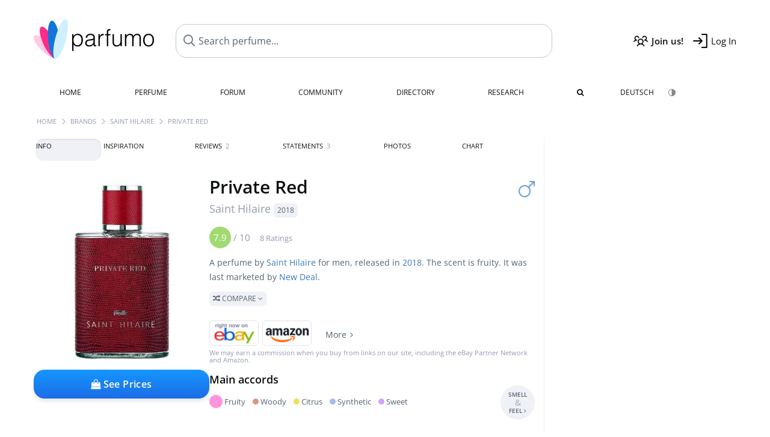

--- FILE ---
content_type: text/html; charset=UTF-8
request_url: https://www.parfumo.com/Perfumes/Saint_Hilaire/Private_Red
body_size: 15751
content:

<!DOCTYPE html>

<html lang="en">

	<head>
		
				<meta name="google-site-verification" content="zxJUhAYvkrWKUiYnD8mz27WHweO2nORrD06ONz9gECs">		<meta name="p:domain_verify" content="79c9b1baaf16bed67e4ba17dde6eee91"/>
		<meta name="fo-verify" content="48fe1994-cec3-46d7-8168-e8f1a7f889ef">
		<meta charset="utf-8">
				<meta name="viewport" content="width=device-width, initial-scale=1.0, viewport-fit=cover">
		<meta name="description" content="Private Red Saint Hilaire:  Fruityfragrance from 2018 ✓ Honest reviews & how it smells like » Discover more">
<meta name="keywords" content="Private Red, Saint Hilaire, Perfumes, Scents, Reviews, Test Report, Comments, Rating, Description, Perfumer">
<link rel="alternate" hreflang="en" href="https://www.parfumo.com/Perfumes/Saint_Hilaire/Private_Red">
<link rel="alternate" hreflang="de" href="https://www.parfumo.de/Parfums/Saint_Hilaire/Private_Red">
<meta property="og:title" content="Private Red by Saint Hilaire">
<meta property="og:url" content="https://www.parfumo.com/Perfumes/Saint_Hilaire/Private_Red">
	<meta property="og:image" content="https://media.parfumo.com/perfume_social/65/654fac-private-red-saint-hilaire_1200.jpg?format=jpg&quality=90">
<meta property="og:description" content="A perfume by Saint Hilaire for men, released in 2018. The scent is fruity. It was last marketed by New Deal.  Compare ">
<meta property="fb:app_id" content="579271048801671">
<meta property="og:site_name" content="Parfumo">				<meta name="theme-color" content="#f0f1f6">				<link rel="preload" href="https://assets.parfumo.de/css/_style_defer10796.css" as="style" onload="this.onload=null;this.rel='stylesheet'">
<noscript><link rel="https://assets.parfumo.de/css/_style_defer10796.css" href="styles.css"></noscript>
<link rel="stylesheet" href="https://assets.parfumo.de/css/_style10796.css">


		<link rel="apple-touch-icon" sizes="57x57" href="https://images.parfumo.de/favi/apple-icon-57x57.png">
<link rel="apple-touch-icon" sizes="60x60" href="https://images.parfumo.de/favi/apple-icon-60x60.png">
<link rel="apple-touch-icon" sizes="72x72" href="https://images.parfumo.de/favi/apple-icon-72x72.png">
<link rel="apple-touch-icon" sizes="76x76" href="https://images.parfumo.de/favi/apple-icon-76x76.png">
<link rel="apple-touch-icon" sizes="114x114" href="https://images.parfumo.de/favi/apple-icon-114x114.png">
<link rel="apple-touch-icon" sizes="120x120" href="https://images.parfumo.de/favi/apple-icon-120x120.png">
<link rel="apple-touch-icon" sizes="144x144" href="https://images.parfumo.de/favi/apple-icon-144x144.png">
<link rel="apple-touch-icon" sizes="152x152" href="https://images.parfumo.de/favi/apple-icon-152x152.png">
<link rel="apple-touch-icon" sizes="180x180" href="https://images.parfumo.de/favi/apple-icon-180x180.png">
<link rel="icon" type="image/png" sizes="192x192"  href="https://images.parfumo.de/favi/android-icon-192x192.png">
<link rel="icon" type="image/png" sizes="32x32" href="https://images.parfumo.de/favi/favicon-32x32.png">
<link rel="icon" type="image/png" sizes="96x96" href="https://images.parfumo.de/favi/favicon-96x96.png">
<link rel="icon" type="image/png" sizes="16x16" href="https://images.parfumo.de/favi/favicon-16x16.png">
<meta name="msapplication-TileColor" content="#ffffff">
<meta name="msapplication-TileImage" content="https://images.parfumo.de/favi/ms-icon-144x144.png">
<meta name="theme-color" content="#ffffff">	
		<script>
	function _typeof(t) {
		return (_typeof = "function" == typeof Symbol && "symbol" == typeof Symbol.iterator ? function(t) {
			return typeof t
		} : function(t) {
			return t && "function" == typeof Symbol && t.constructor === Symbol && t !== Symbol.prototype ? "symbol" : typeof t
		})(t)
	}! function() {
		for (var t, e, o = [], n = window, r = n; r;) {
			try {
				if (r.frames.__tcfapiLocator) {
					t = r;
					break
				}
			} catch (t) {}
			if (r === n.top) break;
			r = n.parent
		}
		t || (function t() {
			var e = n.document,
				o = !!n.frames.__tcfapiLocator;
			if (!o)
				if (e.body) {
					var r = e.createElement("iframe");
					r.style.cssText = "display:none", r.name = "__tcfapiLocator", e.body.appendChild(r)
				} else setTimeout(t, 5);
			return !o
		}(), n.__tcfapi = function() {
			for (var t = arguments.length, n = new Array(t), r = 0; r < t; r++) n[r] = arguments[r];
			if (!n.length) return o;
			"setGdprApplies" === n[0] ? n.length > 3 && 2 === parseInt(n[1], 10) && "boolean" == typeof n[3] && (e = n[3], "function" == typeof n[2] && n[2]("set", !0)) : "ping" === n[0] ? "function" == typeof n[2] && n[2]({
				gdprApplies: e,
				cmpLoaded: !1,
				cmpStatus: "stub"
			}) : o.push(n)
		}, n.addEventListener("message", (function(t) {
			var e = "string" == typeof t.data,
				o = {};
			if (e) try {
				o = JSON.parse(t.data)
			} catch (t) {} else o = t.data;
			var n = "object" === _typeof(o) ? o.__tcfapiCall : null;
			n && window.__tcfapi(n.command, n.version, (function(o, r) {
				var a = {
					__tcfapiReturn: {
						returnValue: o,
						success: r,
						callId: n.callId
					}
				};
				t && t.source && t.source.postMessage && t.source.postMessage(e ? JSON.stringify(a) : a, "*")
			}), n.parameter)
		}), !1))
	}();
</script>

<script>
	window._sp_queue = [];
	window._sp_ = {
		config: {
			accountId: 1061,
			baseEndpoint: 'https://cdn.privacy-mgmt.com',

			gdpr: {},
			events: {
				onMessageChoiceSelect: function() {
					console.log('[event] onMessageChoiceSelect', arguments);
				},
				onMessageReady: function() {
					console.log('[event] onMessageReady', arguments);
				},
				onMessageChoiceError: function() {
					console.log('[event] onMessageChoiceError', arguments);
				},
				onPrivacyManagerAction: function() {
					console.log('[event] onPrivacyManagerAction', arguments);
				},
				onPMCancel: function() {
					console.log('[event] onPMCancel', arguments);
				},
				onMessageReceiveData: function() {
					console.log('[event] onMessageReceiveData', arguments);
				},
				onSPPMObjectReady: function() {
					console.log('[event] onSPPMObjectReady', arguments);
				},
				onConsentReady: function(consentUUID, euconsent) {
					console.log('[event] onConsentReady', arguments);
				},
				onError: function() {
					console.log('[event] onError', arguments);
				},
			}
		}
	}
</script>
<script src="https://cdn.privacy-mgmt.com/unified/wrapperMessagingWithoutDetection.js" async></script>
<script>
	var uuSymplr, allCookiesSymplr = document.cookie.split(";").map((e => e.split("="))).reduce(((e, [i, o]) => ({
		...e,
		[i.trim()]: decodeURIComponent(o)
	})), {});

	function createCookieSymplr(e, i) {
		var o = e;
		if (void 0 === (uuSymplr = allCookiesSymplr.uniqueUser)) {
			let e = (Date.now() + window.navigator.userAgent + websiteSymplr).toString();
			uuSymplr = sha256(e), document.cookie = `uniqueUser=${uuSymplr};max-age=31536000;path=/;SameSite=Strict; Secure`
		}
		if (o) {
			var u = allCookiesSymplr.uniqueUserLi;
			void 0 === u && (u = sha256(i), document.cookie = `uniqueUserLi=${u};max-age=31536000;path=/;SameSite=Strict; Secure`), uuSymplr = u
		} else document.cookie = "uniqueUserLi=; max-age=0"
	}
</script>

	<script>
		var dataLayer = [];
		dataLayer.push({
			'seite': 'parfumo.com'
		});
		dataLayer.push({
			'ads': 'true'
		});
					dataLayer.push({
				'video': 'false'
			});
							if (window.innerWidth <= 450) {
				dataLayer.push({
					'sonderanzeigen': 'false'
				});
			} else {
				dataLayer.push({
					'sonderanzeigen': 'false'
				});
			}
					</script>
	<script async src="https://cdns.symplr.de/parfumo.com/parfumo.js"></script>

							<script async src="https://www.googletagmanager.com/gtag/js?id=G-47SHE0CVWT"></script>
		<script>
			window.dataLayer = window.dataLayer || [];
			function gtag() {
				dataLayer.push(arguments);
			}
			gtag('js', new Date());
			gtag('config', 'G-47SHE0CVWT');
		</script>
	
				<title>Private Red by Saint Hilaire » Reviews & Perfume Facts</title>
			</head>

<body>

<div id="disable_div"></div>


	<div class="header-wrapper">
		<header>
			<div class="header-v2" id="page-top">

	<div class="pre-nav flex">

		<div class="left">
			<div class="logo-holder-v2" itemscope itemtype="https://schema.org/Organization">
				<a href="https://www.parfumo.com" itemprop="url"><img src="https://images.parfumo.de/logos/logo.png" class="logo-v2" alt="Parfumo - the Perfume Community" itemprop="logo"></a>
			</div>
		</div>
		<!-- end left -->

		<div id="search-top" class="middle search hide-mobile">
			<form action="https://www.parfumo.com/s_perfumes_x.php" method="get" class="form-s-ext">
				<input type="hidden" name="in" value="1">
				<div class="search-top-a">
					<input id="s_top" class="action-livesearch" data-wearing-perfume-id="0" name="filter" type="text" value="" spellcheck="false" autocomplete="off" placeholder="Search perfume..." aria-label="Search perfume..."><button type="submit" class="btn-s-ext"><i class="fa fa-angle-right"></i></button>
				</div>
			</form>
			<div id="livesearch"></div>
		</div>
		<!-- end middle -->

		<div class="right">
			<div class="header-icons flex">
				<div class="icon search pointer" onclick="toggleSearch()"></div>
				<div class="icon login-reg register pointer"><a href="https://www.parfumo.com/account/register" class="black"><span class="bold">Join us!</span></a></div>
				<div id="login-btn" class="icon login-reg login pointer black"><span>Log In</span></div>
				<div id="sb-btn" class="icon sb pointer"></div>
			</div>
		</div>
		<!-- end right -->

	</div>
	<!-- end pre-nav -->

	<div class="nav-container">
		<nav class="navi">
			<a href="https://www.parfumo.com" class="">Home</a>
			<a href="https://www.parfumo.com/Perfumes" class="">Perfume</a>
			<a href="https://www.parfumo.com/forums" class="">Forum</a>
			<a href="https://www.parfumo.com/Community" class="">Community</a>
			<a href="https://www.parfumo.com/Brands" class="">Directory</a>
			<a href="https://www.parfumo.com/fdb" class="research" title="Research">Research</a>
			<a href="https://www.parfumo.com/search?show_search=1" class=""><i class="fa fa-search" title="Advanced Search"></i></a>
			<div>
				<a href="https://www.parfumo.de/Parfums/Saint_Hilaire/Private_Red" class="secondary">Deutsch</a>
				<a href="#" class="action_darkmode secondary" title="Dark Mode"><img src="https://images.parfumo.de/nav_darkmode.png" alt="Dark Mode" class="navi_icon"><span class="hide-desktop"> Dark</span></a>
	</div>
		</nav>
	</div>
</div>

<div class="nav-bottom cb"></div>

<div class="login-container grey-box mt-0-5 hide">
	<div class="login-container-form">
		<div class="text-lg bold mt-2 mb-1">Log in</div>
		<form action="https://www.parfumo.com/board/login.php" method="post">
			<input type="hidden" name="autologin" value="checked">
			<input type="hidden" name="login" value="Login">
			<input type="hidden" name="redirect" value="">			<div class="pb-1">
				<input type="text" placeholder="Username" name="username" id="username" class="uk-input"><br>
				<input type="password" placeholder="Password" name="password" id="password" class="uk-input" style="margin-top: 4px;"><br>
				<button class="pbtn pbtn-blue login-btn w-100 mt-1" type="submit">Log In</button>
				<div class="cb"></div>
				<div class="mt-1"><a href="https://www.parfumo.com/account/password_forgot">Forgot your Password?</a></div>
				<div class="mt-1"><a href=" https://www.parfumo.com/account/register">Create new account</a></div>
			</div>
		</form>
	</div>
</div>
<div class="nav-bottom cb"></div>
		</header>
	</div>

			<div class="bc_wrapper"><div id="bc_holder" class="flex w-100"><div class="bc_link"><a href="https://www.parfumo.com">Home</a></div><div class="bc_sep"></div><div class="bc_link"><a href="https://www.parfumo.com/Brands">Brands</a></div><div class="bc_sep"></div><div class="bc_link"><a href="https://www.parfumo.com/Perfumes/Saint_Hilaire">Saint Hilaire</a></div><div class="bc_sep"></div><div class="bc_link">Private Red</div></div></div>
	
	<div class="body-wrapper w-100">

		<div class="page-wrapper">
<div class="content_wrapper">

	<div class="main">
		<div class="ptabs-container ptabs-pd ptabs-nowrap ptabs-force-scroll ptabs-scrollable mb-2"><button class="scroll-button-l">&#xf104;</button><div class="fade-left"></div><nav class="flex ptabs "><div class="active action_order_pd" data-order="1,2,3,4,5,6,7,8"><span>Info</span></div><div class="action_order_pd" data-order="2,1,3,4,5,6,7,8"><span>Inspiration</span></div><div class="action_order_pd action_tab_reviews" data-order="3,1,2,4,5,6,7,8"><span>Reviews <span class="ptab-cnt text-3xs lightgrey">2</span></span></div><div class="action_order_pd action_tab_statements" data-order="4,1,2,3,5,6,7,8"><span>Statements <span class="ptab-cnt text-3xs lightgrey">3</span></span></div><div class="action_order_pd action_tab_photos" data-order="7,1,2,3,4,5,6,8"><span>Photos</span></div><div class="action_order_pd action_order_classification" data-order="5,1,2,3,4,6,7,8"><span>Chart</span></div></nav><div class="fade-right"></div><button class="scroll-button-r">&#xf105;</button></div>
<div class="mb-3" itemscope itemtype="http://schema.org/Product" >
	<div id="pd_order">

		<div id="pd_inf" class="pd_order" data-index="1">

			<main>
	
	<div class="perfume-details-layout">
		<div class="p_images_section">
				<div class="p_image_wrapper">
		<div id="p_image_holder_no_imagery" class="text-center">

																<a href="https://media.parfumo.com/perfumes/65/654fac-private-red-saint-hilaire_1200.jpg?width=480&aspect_ratio=1:1" class="p_img">						<img src="https://media.parfumo.com/perfumes/65/654fac-private-red-saint-hilaire_1200.jpg?width=480&aspect_ratio=1:1" alt="Private Red by Saint Hilaire" title="Private Red by Saint Hilaire" class="p-main-img" fetchpriority="high" itemprop="image">
						</a>												
						
			<div class="comp_pr_box">
																						<a href="https://www.parfumo.com/Perfumes/Saint_Hilaire/Private_Red/prices?ref=cGRfZGVza3RvcA==&btn=vari2" class="comp_pr_btn comp_pr_btn_off2 pointer"><i class="fa fa-shopping-bag" aria-hidden="true"></i> See Prices</a>
																		</div>

		</div>

		<div class="comp_pr_box_mob">
			<div>
																						<a href="https://www.parfumo.com/Perfumes/Saint_Hilaire/Private_Red/prices?ref=cGRfbW9iaWxl&btn=vari2" class="comp_pr_btn comp_pr_btn_off2 pointer"><i class="fa fa-shopping-bag" aria-hidden="true"></i> See Prices</a>
																		</div>
			<div>
						<div class="aff_images">
			

	<div class="btn_aff"><a href="https://www.ebay.com/sch/180345/i.html?_from=R40&_nkw=Saint%2BHilaire%2BPrivate%2BRed&mkcid=1&mkrid=711-53200-19255-0&siteid=0&campid=5337977657&toolid=20008&mkevt=1" rel="noopener" target="_blank"><img src="https://images.parfumo.de/affi/eb1_en.png" alt="Search" class="ea"></a></div>

	<div class="btn_aff"><a href="https://www.amazon.com/gp/search?ie=UTF8&tag=parfumrnet-20&linkCode=ur2&linkId=dd373524ed33d6512f03a03199f228a0&camp=1789&creative=9325&index=beauty&keywords=Saint+Hilaire+Private+Red" rel="noopener" target="_blank"><img src="https://images.parfumo.de/affi/ama1.png" alt="" class="ea"></a></div>
							<a href="https://www.parfumo.com/Perfumes/Saint_Hilaire/Private_Red/prices?ref=YmFy" class="btn_aff_more text-sm grey nowrap pointer">More <i class="fa fa-angle-right ml-0-5" aria-hidden="true"></i></a>		</div>
					<div class="lightgrey text-3xs">We may earn a commission when you buy from links on our site, including the eBay Partner Network and Amazon.</div>
					</div>
		</div>
		</div>

		
		<div id="prices" class="magic_modal"></div>

		
		</div>

		<div class="p_details_container">
			<div class="p_details_section">
				<div class="p_gender_big lightblue fr pl-0-5 mt-0-5"><i class="fa fa-mars"></i></div>				<h1 class="p_name_h1" itemprop="name">Private Red <span itemprop="brand" itemscope itemtype="http://schema.org/Brand"><span class="p_brand_name nobold"><a href="https://www.parfumo.com/Perfumes/Saint_Hilaire" itemprop="url" class="lightgrey"><span itemprop="name">Saint Hilaire</span></a> <a href="https://www.parfumo.com/Release_Years/2018" class="lightgrey"><span class="label_a">2018</span></a>  </span></span></h1>										<meta itemprop="gtin13" content="3760004322443">
								</div>

			<div class="p_details_section_second">
																										
			
							<div itemprop="aggregateRating" itemscope itemtype="http://schema.org/AggregateRating" class="lightgrey"><span itemprop="ratingValue" class="ratingvalue r7">7.9</span> / <span itemprop="bestRating" class="pr-1">10</span>
					<span class="text-xs"><span itemprop="ratingCount">8 Ratings</span>
						<meta itemprop="worstRating" content="0">
						<meta itemprop="reviewCount" content="2">
				</div>
			
			
			<div class="p_details_desc grey text-sm leading-6 mt-1 mb-2">
				<span itemprop="description">A perfume by <a href="https://www.parfumo.com/Perfumes/Saint_Hilaire">Saint Hilaire</a> for men, released in <a href="https://www.parfumo.com/Release_Years/2018">2018</a>. The scent is fruity. It was last marketed by <a href="https://www.parfumo.com/makers/New_Deal">New Deal</a>.<br> <span class="p_compare label_a upper pointer mt-1" data-perfume-id="115767" data-perfume-name="Private Red" data-brand-name="Saint Hilaire" data-brand-url="Saint_Hilaire" data-perfume-url="Private_Red"><i class="fa fa-random" aria-hidden="true"></i> Compare <i class="fa fa-angle-down" aria-hidden="true"></i></span</span>
			</div>

			<div id="comparison_search_container" class="mt-1 mb-1 hide">
				<div class="grey-box">
					<input type="text" id="comparison_search_input" class="uk-input" autocomplete="off" placeholder="Search perfume to compare..." onkeyup="showResultComparison(event)">

					<div id="comparison_suggestions" class="hide">
						<div class="text-2xs lightgrey upper mb-1 mt-2">Similar fragrances</div>
						<div id="comparison_sim_wrapper" class="comparison_sim_grid"></div>
					</div>

					<div class="ls_popup_wrap">
						<div class="ls_popup" id="comparison_search_results"></div>
					</div>
				</div>
			</div>

						<div class="ab_wrapper_mobile">
				<div class="ab_holder_mobile">
					<div class="mt-2 mb-3"><div class="" id="parfumo_medium_rectangle_2"></div></div>				</div>
			</div>

			<div class="aff-bar-desktop mt-1 mb-1">
											<div class="aff_images">
			

	<div class="btn_aff"><a href="https://www.ebay.com/sch/180345/i.html?_from=R40&_nkw=Saint%2BHilaire%2BPrivate%2BRed&mkcid=1&mkrid=711-53200-19255-0&siteid=0&campid=5337977657&toolid=20008&mkevt=1" rel="noopener" target="_blank"><img src="https://images.parfumo.de/affi/eb1_en.png" alt="Search" class="ea"></a></div>

	<div class="btn_aff"><a href="https://www.amazon.com/gp/search?ie=UTF8&tag=parfumrnet-20&linkCode=ur2&linkId=dd373524ed33d6512f03a03199f228a0&camp=1789&creative=9325&index=beauty&keywords=Saint+Hilaire+Private+Red" rel="noopener" target="_blank"><img src="https://images.parfumo.de/affi/ama1.png" alt="" class="ea"></a></div>
							<a href="https://www.parfumo.com/Perfumes/Saint_Hilaire/Private_Red/prices?ref=YmFy" class="btn_aff_more text-sm grey nowrap pointer">More <i class="fa fa-angle-right ml-0-5" aria-hidden="true"></i></a>		</div>
					<div class="lightgrey text-3xs">We may earn a commission when you buy from links on our site, including the eBay Partner Network and Amazon.</div>
									</div>

			
	<div class="flex flex-space-between">
		<div>
			<h2 class="action_order_pd text-lg bold mb-1 pointer" data-order="5,1,2,3,4,6,7">Main accords</h2>
			<div class="mb-3 pointer">
				<span class="action_order_pd flex flex-wrap" data-order="5,1,2,3,4,6,7"><div class="s-circle-container mb-0-5"><div class="s-circle s-circle_l zoom-in" style="background: #ff94dc"></div><div class="text-xs grey">Fruity</div></div><div class="s-circle-container mb-0-5"><div class="s-circle s-circle_s zoom-in" style="background: #d79785"></div><div class="text-xs grey">Woody</div></div><div class="s-circle-container mb-0-5"><div class="s-circle s-circle_s zoom-in" style="background: #eae25c"></div><div class="text-xs grey">Citrus</div></div><div class="s-circle-container mb-0-5"><div class="s-circle s-circle_s zoom-in" style="background: #a8bbec"></div><div class="text-xs grey">Synthetic</div></div><div class="s-circle-container mb-0-5"><div class="s-circle s-circle_s zoom-in" style="background: #d1a2ff"></div><div class="text-xs grey">Sweet</div></div></span>
			</div>
		</div>
					<div class="action_smell smell_it_container">
				<button class="smell_it flex pointer">
					<div class="smell_it_text">
						<span class="smell_it_line bold">SMELL</span>
						<span class="smell_it_line smell_it_ampersand text-sm opacity-50 nobold">&amp;</span>
						<span class="smell_it_line bold">FEEL <i class="fa fa-angle-right"></i></span>
					</div>
				</button>
			</div>
			</div>

	<div class="flex vm mb-1">
		<h2 class="text-lg bold">Fragrance Notes</h2>
	</div>
	<div class="notes_list mb-2">
					<div class="nb_n"><span class="clickable_note_img notefont0" data-nt="n" data-n_id="72"><span class="nowrap pointer"><img src="https://media.parfumo.com/notes/eb/eb_aeb26be1d940fe7a385982b012d783ca92ade00f_1200.jpg?width=44&aspect_ratio=1:1" alt="Amber" loading="lazy" class="np np0">Amber</span></span> <span class="clickable_note_img notefont0" data-nt="n" data-n_id="3687"><span class="nowrap pointer"><img src="https://media.parfumo.com/notes/29/29_31dd02606ddc60f67a22da98a96071b095acecdd_1200.jpg?width=44&aspect_ratio=1:1" alt="Green apple" loading="lazy" class="np np0">Green apple</span></span> <span class="clickable_note_img notefont0" data-nt="n" data-n_id="3177"><span class="nowrap pointer"><img src="https://media.parfumo.com/notes/eb/eb_68b21fbb14495f02e92450b27524ee5302e51625_1200.jpg?width=44&aspect_ratio=1:1" alt="Lemon" loading="lazy" class="np np0">Lemon</span></span> <span class="clickable_note_img notefont0" data-nt="n" data-n_id="3919"><span class="nowrap pointer"><img src="https://media.parfumo.com/notes/06/06_f206e97faa697716ed033a835397b1d7e20450bc_1200.jpg?width=44&aspect_ratio=1:1" alt="Marine notes" loading="lazy" class="np np0">Marine notes</span></span> <span class="clickable_note_img notefont0" data-nt="n" data-n_id="2830"><span class="nowrap pointer"><img src="https://media.parfumo.com/notes/cd/cd_65d8f999f7cd30ccde280a15d49beeab4b58e049_1200.jpg?width=44&aspect_ratio=1:1" alt="Tonka bean" loading="lazy" class="np np0">Tonka bean</span></span> <span class="clickable_note_img notefont0" data-nt="n" data-n_id="2925"><span class="nowrap pointer"><img src="https://media.parfumo.com/notes/5a/5a_d4d7e841df2055aaec452b56555a9ee4fbf9fd77_1200.jpg?width=44&aspect_ratio=1:1" alt="Vetiver" loading="lazy" class="np np0">Vetiver</span></span> </div>
																						</div>
	
									
			<div class="text-lg bold mb-1">Ratings</div>
		<div class="flex flex-wrap">
	
		
			<div class="barfiller_element rating-details pointer" data-type="scent" data-color="blue" data-voting_distribution="eyIwIjowLCIxMCI6MCwiMjAiOjAsIjMwIjowLCI0MCI6MCwiNTAiOjEsIjYwIjowLCI3MCI6MiwiODAiOjMsIjkwIjoxLCIxMDAiOjF9" data-total_votings="79.375" data-p_id="115767" data-h="1d17ed09a692af189060110cd34ed45d" data-block="1">
				<div class="text-xs upper blue">Scent</div>
									<div id="bar" class="barfiller barfillerbg_color">
						<span style="opacity:0.99" class="fill barfiller_color_scent" data-percentage="79.375"></span>
						<div class="w-100 nowrap">
							<span class="pr-0-5 text-lg bold blue">7.9</span><span class="lightgrey text-2xs upper">8 Ratings</span>
							<i class="fa fa-angle-down text-lg lightgrey fr" aria-hidden="true"></i>
						</div>
					</div>
							</div>
			
		
			<div class="barfiller_element rating-details pointer" data-type="durability" data-color="pink" data-voting_distribution="eyIwIjowLCIxMCI6MCwiMjAiOjAsIjMwIjowLCI0MCI6MCwiNTAiOjEsIjYwIjoxLCI3MCI6NCwiODAiOjIsIjkwIjowLCIxMDAiOjB9" data-total_votings="68.75" data-p_id="115767" data-h="1d17ed09a692af189060110cd34ed45d" data-block="2">
				<div class="text-xs upper pink">Longevity</div>
									<div id="bar_dur" class="barfiller barfillerbg_color_dur">
						<span style="opacity:0.89" class="fill barfiller_color_durability" data-percentage="68.75"></span>
						<div class="w-100 nowrap">
							<span class="pr-0-5 text-lg bold pink">6.9</span><span class="lightgrey text-2xs upper">8 Ratings</span>
							<i class="fa fa-angle-down text-lg lightgrey fr" aria-hidden="true"></i>
						</div>
					</div>
							</div>
			
		
			<div class="barfiller_element rating-details pointer" data-type="sillage" data-color="purple" data-voting_distribution="eyIwIjowLCIxMCI6MCwiMjAiOjAsIjMwIjowLCI0MCI6MCwiNTAiOjEsIjYwIjowLCI3MCI6NiwiODAiOjAsIjkwIjoxLCIxMDAiOjB9" data-total_votings="70" data-p_id="115767" data-h="1d17ed09a692af189060110cd34ed45d" data-block="3">
				<div class="text-xs upper purple">Sillage</div>
									<div id="bar_sillage" class="barfiller barfillerbg_color_sillage">
						<span style="opacity:0.9" class="fill barfiller_color_sillage" data-percentage="70"></span>
						<div class="w-100 nowrap">
							<span class="pr-0-5 text-lg bold purple">7.0</span><span class="lightgrey text-2xs upper">8 Ratings</span>
							<i class="fa fa-angle-down text-lg lightgrey fr" aria-hidden="true"></i>
						</div>
					</div>
							</div>
			
		
			<div class="barfiller_element rating-details pointer" data-type="bottle" data-color="green" data-voting_distribution="eyIwIjowLCIxMCI6MCwiMjAiOjAsIjMwIjoxLCI0MCI6MCwiNTAiOjAsIjYwIjowLCI3MCI6MywiODAiOjMsIjkwIjoxLCIxMDAiOjF9" data-total_votings="74.444" data-p_id="115767" data-h="1d17ed09a692af189060110cd34ed45d" data-block="4">
				<div class="text-xs upper green">Bottle</div>
									<div id="bar_bottle" class="barfiller barfillerbg_color_bottle">
						<span style="opacity:0.94" class="fill barfiller_color_bottle" data-percentage="74.444"></span>
						<div class="w-100 nowrap">
							<span class="pr-0-5 text-lg bold green">7.4</span><span class="lightgrey text-2xs upper">9 Ratings</span>
							<i class="fa fa-angle-down text-lg lightgrey fr" aria-hidden="true"></i>
						</div>
					</div>
							</div>
			
			
	</div>
	

			<div class="lightgrey text-2xs leading-6">Submitted by <a href="https://www.parfumo.com/Users/Psotka/Research" class="lightgrey">Psotka</a> · last update on  08/12/2022.</div>
			<div class="mb-1">
				<span class="text-3xs lightgrey2 upper pointer" onclick="toggleResearchInfo(115767, '1d17ed09a692af189060110cd34ed45d')"><i class="fa fa-check-circle"></i> Source-backed & verified <i class="fa fa-angle-down arr-research-info"></i></span>
			</div>
			<div id="research_info_box" class="grey-box mb-1" style="display:none;"></div>

		</div>
		</div>
	</div>

	<div class="cb" id="edit"></div>

			
</main>





							<div class="ptabs-container pd-nav ptabs-invert mt-1 mb-1"><nav class="flex ptabs "><div><a href="https://www.parfumo.com/action/dologin"><img src="https://images.parfumo.de/icon_collection_36.png" alt="Collection" class="ptab-image"> Collection</a></div><div><a href="https://www.parfumo.com/action/dologin"><img src="https://images.parfumo.de/icon_rate_36.png" alt="Rate" class="ptab-image"> Rate</a></div><div class="pd_inspiration" data-o="inspiration"><span><img src="https://images.parfumo.de/icon_inspiration_36.png" alt="Inspiration" class="ptab-image"> Inspiration</span></div><div><a href="https://www.parfumo.com/action/dologin"><img src="https://images.parfumo.de/icon_classify_36.png" alt="Classify" class="ptab-image"> Classify</a></div><div><a href="https://www.parfumo.com/action/dologin"><img src="https://images.parfumo.de/icon_notes_36.png" alt="Notes" class="ptab-image"> Notes</a></div><div><a href="https://www.parfumo.com/action/dologin"><img src="https://images.parfumo.de/icon_spray_2_36.png" alt="Tracker" class="ptab-image"> Tracker</a></div></nav></div>			
			
		</div>

					<div class="pd_order" data-index="2">
<div class="mt-3 pointer">
	<h2 class="text-2xl"><span class="hl_inspiration">Smells similar</span></h2>
	<div class="hl_inspiration_sub lightgrey mb-1">What the fragrance is similar to</div>
</div>

<div id="inspiration"></div>

<div class="ptabs-container ptabs-micros tabs-inspiration ptabs-scrollable mb-0-5"><button class="scroll-button-l">&#xf104;</button><div class="fade-left"></div><nav class="flex ptabs "><div class="active action_inspiration" data-type="similar" data-title="Smells similar" data-sub_title="What the fragrance is similar to"><span><img src="https://images.parfumo.de/icon_similar_36.png" alt="Similar" class="ptab-image"> Similar</span></div><div class="action_inspiration" data-type="layer" data-title="Good to layer" data-sub_title="What the fragrance goes well with"><span><img src="https://images.parfumo.de/icon_layer_36.png" alt="Layer" class="ptab-image"> Layer</span></div><div class="action_inspiration" data-type="tags" data-title="Associations" data-sub_title="What associations the fragrance evokes"><span><img src="https://images.parfumo.de/icon_tags_36.png" alt="Associations" class="ptab-image"> Associations</span></div></nav><div class="fade-right"></div><button class="scroll-button-r">&#xf105;</button></div>
<div id="inspiration_holder">
	<div class="ptabs-container ptabs-micro ptabs-nowrap ptabs-mobile-left mb-0-5"><nav class="flex ptabs "><div class="active action_similar" data-type="top"><span>Top</span></div><div class="action_similar_my" data-type="my"><a href="https://www.parfumo.com/action/dologin"><i class="fa fa-plus"></i> My suggestion</a></div></nav></div>

	<div id="sim_holder" class="grey-box mb-2">
		<div id="sim_wrapper" class="sim_grid">
			<div class="sim_item text-center mr-2 mt-0-5 pointer" data-p_id="115767" data-s_id="27321">
	<img src="https://media.parfumo.com/perfumes/d0/d08114-invictus-eau-de-toilette-rabanne_1200.jpg?width=120&aspect_ratio=1:1" alt="Invictus (Eau de Toilette) by Rabanne" class="p_pic_similar circle" loading="lazy">
	<div class="barfiller barfiller_similar barfillerbg_color_similar">
		<span class="fill barfiller_color_similar" data-percentage="9.5"></span>
	</div>
	<div class="text-xs grey mt-0-5">Invictus <span class="text-2xs upper lightgrey2"> Eau de Toilette</span></div>
</div>					</div>
	</div>

	

</div>

</div>
							<div class="pd_order" data-index="3">
		
	<div id="reviews"></div>
	<div id="reviews_holder" class="mt-3 mb-3">
		<h2 class="text-2xl">Reviews</h2>
		<div class="lightgrey mb-1">
			2 in-depth fragrance descriptions		</div>

		
		<div id="reviews_holder_reviews">
			
<article class="review review_article_129623 rounded" itemprop="review" itemscope itemtype="http://schema.org/Review">
	<div class="review_header flex" id="review_129623">

		<div class="text-sm lightgrey grey" itemprop="datePublished" content="2020-07-26">07/26/2020</div>

		
			<a href="https://www.parfumo.com/Perfumes/Saint_Hilaire/Private_Red/reviews/129623">
		<div class="voting-nrs voting-nrs-reviews pointer">

		
							<span class="voting-icon-nr" itemprop="reviewRating" itemscope itemtype="http://schema.org/Rating">
					<meta itemprop="worstRating" content="0">
					<meta itemprop="bestRating" content="10">
					<meta itemprop="ratingValue" content="9.0">
					<span class="nr blue">9</span>Scent				</span>
			
			<span class="voting-icon-nr">
					<span class="nr red">7</span>Longevity				</span>
			
			<span class="voting-icon-nr">
					<span class="nr purple">7</span>Sillage				</span>
			
						</div>
			</a>
	
	</div>

	<div class="flex pl-1 pr-1">

		<a href="https://www.parfumo.com/Users/Ionut75" class="review_user_photo" rel="nofollow"><img src="https://media.parfumo.com/user_photo/a1/a1_b88139c8a9ce182cb0d75e722d5b751da4c1024c_1000.jpg?width=200&aspect_ratio=1:1" alt="Ionut75" loading="lazy" class="circle"><br>
			<span itemprop="author" itemscope itemtype="https://schema.org/Person"><span itemprop="name">Ionut75</span></span> <i class="fa fa-mars blue"></i><br><span class="text-xs lightgrey">3 Reviews</span></a>

		<div class="review_text">

			
			<a href="https://www.parfumo.com/Users/Ionut75" class="review_user_photo_sm"><img src="https://media.parfumo.com/user_photo/a1/a1_b88139c8a9ce182cb0d75e722d5b751da4c1024c_1000.jpg?width=120&aspect_ratio=1:1" alt="Ionut75" class="circle" loading="lazy"><br>Ionut75 <i class="fa fa-mars blue"></i></a>

			<div class="mb-0-5">
												<span class="lightgrey nowrap " id="awards_129623">
					<i class="fa fa-trophy"></i> <span id="nr_awards_129623">1</span>
				</span>&nbsp;
			</div>

			<div class="text-lg bold"><span itemprop="name" id="r_title_129623">very good</span></div>
			<div class="mt-1" itemprop="reviewBody">
				<div class="leading-7" id="r_text_129623">
										This is a 1:1 copy of Azzaro Wanted, sweet fruity amber heaven. I'm wearing Wanted on my right hand and Private Red on my left and my (untrained) nose picks up no difference between them. I personally dig this kind of scents (Azzaro Wanted, PR Invictus, YSL l'Homme Intense, CK Obsessed, JPG UltraMale) so I really love the scent here. The difference resides in performance, Wanted is a beast, while Private Red is more tamed. It projects strongly for 30 mins, then the projection retreats every half an hour. After 3 hours I can still pick up the scent at a few inches off the skin. I can get whiffs of it ever now and then, as a skin scent it lasts 7 hours. Solid fragrance, nice bottle, it fits perfectly in my hand, I like the leather imitation used to dress up the bottle. The price is very good, picked it up for only 11 euros at discounters, the price/quality ratio is high. A solid 8 imo. Hope it helps.<br />
This is my personal opinion and should be treated as such.<br /><br />
Edit: I sprayed 5x on the same spot on my arm (indoors, AC - 24 C), let it dry for 5 mins, then sprayed 5x more to increase perfumed oil concentration on skin. With 1-2 sprays I doubt I'd get more than 3-4 hours.				</div>
							</div>

			
									
<div id="comments-reviews-129623" ></div>

	<div class="blue pointer mt-1 mb-2" id="comments-dropdown-reviews-129623">
		<span class="comments_nr_wrapper_reviews_129623 hide"><span class="comments_nr_reviews_129623">0 Comments</span> <i class="fa fa-angle-down arr_reviews_129623"></i></span>
	</div>

	<div id="comments-holder-reviews-129623"  class="hide" ></div>




		</div>
	</div>

	<span itemprop="publisher" itemscope itemtype="https://schema.org/Organization">
		<meta itemprop="name" content="Parfumo">
	</span>

</article>						<div class="mt-1 mb-1"><div class="" id="parfumo_comment_1"></div></div>					
					
					
				
<article class="review review_article_194143 rounded" itemprop="review" itemscope itemtype="http://schema.org/Review">
	<div class="review_header flex" id="review_194143">

		<div class="text-sm lightgrey grey" itemprop="datePublished" content="2022-08-13">08/13/2022</div>

		
			<a href="https://www.parfumo.com/Perfumes/Saint_Hilaire/Private_Red/reviews/194143">
		<div class="voting-nrs voting-nrs-reviews pointer">

		
							<span class="voting-icon-nr" itemprop="reviewRating" itemscope itemtype="http://schema.org/Rating">
					<meta itemprop="worstRating" content="0">
					<meta itemprop="bestRating" content="10">
					<meta itemprop="ratingValue" content="8.0">
					<span class="nr blue">8</span>Scent				</span>
			
			<span class="voting-icon-nr">
					<span class="nr red">8</span>Longevity				</span>
			
			<span class="voting-icon-nr">
					<span class="nr purple">7</span>Sillage				</span>
			
						</div>
			</a>
	
	</div>

	<div class="flex pl-1 pr-1">

		<a href="https://www.parfumo.com/Users/Minigolf" class="review_user_photo" rel="nofollow"><img src="https://media.parfumo.com/user_photo/01/01_42fd1ec8d3ae57293ac1ed514a863b2838bc7e97_1000.jpg?width=200&aspect_ratio=1:1" alt="Minigolf" loading="lazy" class="circle"><br>
			<span itemprop="author" itemscope itemtype="https://schema.org/Person"><span itemprop="name">Minigolf</span></span> <i class="fa fa-venus pink"></i><br><span class="text-xs lightgrey">2555 Reviews</span></a>

		<div class="review_text">

							<div class="mb-1 text-2xs lightgrey">
					<i class="fa fa-globe" aria-hidden="true"></i> Translated · <span class="action_toggle_review_translation link_l_o_194143 pointer" data-review_id="194143" data-lang="" data-h="aec5dcfcd6e66bb450914c082f108aa6">Show original</span><span class="action_toggle_review_translation link_l_t_194143 hide pointer" data-review_id="194143" data-lang="en" data-h="aec5dcfcd6e66bb450914c082f108aa6">Show translation</span>
				</div>
			
			<a href="https://www.parfumo.com/Users/Minigolf" class="review_user_photo_sm"><img src="https://media.parfumo.com/user_photo/01/01_42fd1ec8d3ae57293ac1ed514a863b2838bc7e97_1000.jpg?width=120&aspect_ratio=1:1" alt="Minigolf" class="circle" loading="lazy"><br>Minigolf <i class="fa fa-venus pink"></i></a>

			<div class="mb-0-5">
												<span class="lightgrey nowrap " id="awards_194143">
					<i class="fa fa-trophy"></i> <span id="nr_awards_194143">1</span>
				</span>&nbsp;
			</div>

			<div class="text-lg bold"><span itemprop="name" id="r_title_194143">Of Sweet Grass, Sea, and Amber</span></div>
			<div class="mt-1" itemprop="reviewBody">
				<div class="leading-7" id="r_text_194143">
										The bottle has a deceptive exterior. It is covered in dark red artificial "snake leather," leading one to expect a "red" scent. However, the contents will not disappoint if someone enjoys "aquatic" perfumes. Those that have a citrus fruit opening, transitioning into a bitter "grassiness," beneath whose sea-blue surface amber glimmers. It’s almost as if you are standing on the beach of the eastern Baltic Sea, for example, on the coast of Latvia or Estonia. The slightly rough wind plays with the water, the grassy landscape, the nearby forest, and causes small waves to ripple, occasionally revealing small, translucent light brown "petrified" resin clumps that are thousands of years old. The "amber." <br />
A fine resin scent emanates from it when rubbed vigorously. Also called "amber." <br />
These components create the pleasantly "aquatic"-woody scent. <br />
Nothing particularly new in the perfume world, but quite pleasant to smell, as the "concept" has been well executed. <br />				</div>
							</div>

			
									
<div id="comments-reviews-194143" ></div>

	<div class="blue pointer mt-1 mb-2" id="comments-dropdown-reviews-194143">
		<span class="comments_nr_wrapper_reviews_194143 hide"><span class="comments_nr_reviews_194143">0 Comments</span> <i class="fa fa-angle-down arr_reviews_194143"></i></span>
	</div>

	<div id="comments-holder-reviews-194143"  class="hide" ></div>




		</div>
	</div>

	<span itemprop="publisher" itemscope itemtype="https://schema.org/Organization">
		<meta itemprop="name" content="Parfumo">
	</span>

</article>
					
					
									</div>

		
	</div>


</div>
				<div class="pd_order" data-index="4">
	
	<div id="statements"></div>
	<div id="statements_holder" class="mt-3 mb-3">
		<h2 class="text-2xl">Statements</h2>
		<div class="lightgrey mb-1">
			3 short views on the fragrance		</div>

		
		<div id="statements_holder_statements" class="mt-1">
								<div class="statement mb-1" id="tablerow618235">
						<div class="statement-bubble">

	<div class="statement-top flex">

		<div class="statement-top-left">
			<div class="nowrap"><a href="https://www.parfumo.com/Users/Minigolf/statements"><img src="https://media.parfumo.com/user_photo/01/01_42fd1ec8d3ae57293ac1ed514a863b2838bc7e97_1000.jpg?width=40&aspect_ratio=1:1" alt="Minigolf" class="user-pic-xs" loading="lazy">Minigolf</a> <i class="fa fa-venus pink"></i></div>
			<div class="text-xs lightblue2">3 years ago</div>
		</div>

		<div class="statement-top-right">
			
			<a href="https://www.parfumo.com/Perfumes/Saint_Hilaire/Private_Red/statements/618235">
		<div class="voting-nrs voting-nrs-statements voting-nrs-statements-end pointer">

		
							<span class="voting-icon-nr">
					<span class="nr blue">8</span>Scent				</span>
			
			<span class="voting-icon-nr">
					<span class="nr red">8</span>Longevity				</span>
			
			<span class="voting-icon-nr">
					<span class="nr purple">7</span>Sillage				</span>
			
						</div>
			</a>
			</div>
	</div>

		<div class="statement_text">

	<div class="statement_text_wrap">
		<div class="statement_text_text" id="s_text_618235">

							<div class="pl-1 fr text-sm">
					<div class="fr pl-1 lightgrey " id="awards_618235">
						<i class="fa fa-trophy"></i> <span id="nr_awards_618235">3</span>
					</div>
									</div>
						<div id="s_text_content_618235">
				A "Bleue de Hilaire"! Spicy-aquatic, slightly sweet scent, later more of the woody-earthy notes come to the forefront. Pleasantly cool-blue perfume.			</div>
							<div class="mt-0-5 text-2xs lightgrey">
					<i class="fa fa-globe" aria-hidden="true"></i> Translated · <span class="action_toggle_statement_translation link_l_o_618235 pointer" data-statement_id="618235" data-lang="" data-h="eaeb0e603f48adc457c376bada3afba4">Show original</span><span class="action_toggle_statement_translation link_l_t_618235 hide pointer" data-statement_id="618235" data-lang="en" data-h="eaeb0e603f48adc457c376bada3afba4">Show translation</span>
				</div>
								</div>
	</div>

	</div>

		<div class="pl-1 pr-1">
		
<div id="comments-statements-618235" ></div>

	<div class="blue pointer mt-1 mb-2" id="comments-dropdown-statements-618235">
		<span class="comments_nr_wrapper_statements_618235 hide"><span class="comments_nr_statements_618235">0 Comments</span> <i class="fa fa-angle-down arr_statements_618235"></i></span>
	</div>

	<div id="comments-holder-statements-618235"  class="hide" ></div>




	</div>


</div>					</div>
																			<div class="statement mb-1" id="tablerow275857">
						<div class="statement-bubble">

	<div class="statement-top flex">

		<div class="statement-top-left">
			<div class="nowrap"><a href="https://www.parfumo.com/Users/MichH/statements"><img src="https://media.parfumo.com/user_photo/10/10_073d152805393acea6712b24b955486bc4825387_1000.jpg?width=40&aspect_ratio=1:1" alt="MichH" class="user-pic-xs" loading="lazy">MichH</a> <i class="fa fa-mars blue"></i></div>
			<div class="text-xs lightblue2">5 years ago</div>
		</div>

		<div class="statement-top-right">
			
			<a href="https://www.parfumo.com/Perfumes/Saint_Hilaire/Private_Red/statements/275857">
		<div class="voting-nrs voting-nrs-statements voting-nrs-statements-end pointer">

		
							<span class="voting-icon-nr">
					<span class="nr blue">7.5</span>Scent				</span>
			
			<span class="voting-icon-nr">
					<span class="nr red">7</span>Longevity				</span>
			
			<span class="voting-icon-nr">
					<span class="nr purple">7</span>Sillage				</span>
			
						</div>
			</a>
			</div>
	</div>

		<div class="statement_text">

	<div class="statement_text_wrap">
		<div class="statement_text_text" id="s_text_275857">

						<div id="s_text_content_275857">
				Fruity-synthetic, later spicy-aquatic scent that reminds me a bit of the style of Cool Water. I really like it.			</div>
							<div class="mt-0-5 text-2xs lightgrey">
					<i class="fa fa-globe" aria-hidden="true"></i> Translated · <span class="action_toggle_statement_translation link_l_o_275857 pointer" data-statement_id="275857" data-lang="" data-h="9ddc2cbefb1c1712fbe58663cac3a916">Show original</span><span class="action_toggle_statement_translation link_l_t_275857 hide pointer" data-statement_id="275857" data-lang="en" data-h="9ddc2cbefb1c1712fbe58663cac3a916">Show translation</span>
				</div>
								</div>
	</div>

	</div>

		<div class="pl-1 pr-1">
		
<div id="comments-statements-275857" ></div>

	<div class="blue pointer mt-1 mb-2" id="comments-dropdown-statements-275857">
		<span class="comments_nr_wrapper_statements_275857 hide"><span class="comments_nr_statements_275857">0 Comments</span> <i class="fa fa-angle-down arr_statements_275857"></i></span>
	</div>

	<div id="comments-holder-statements-275857"  class="hide" ></div>




	</div>


</div>					</div>
																			<div class="statement mb-1" id="tablerow269961">
						<div class="statement-bubble">

	<div class="statement-top flex">

		<div class="statement-top-left">
			<div class="nowrap"><a href="https://www.parfumo.com/Users/Flo92/statements"><img src="https://media.parfumo.com/user_photo/de/de_e108776c24107df482d723084f2117110420995f_1000.jpg?width=40&aspect_ratio=1:1" alt="Flo92" class="user-pic-xs" loading="lazy">Flo92</a> <i class="fa fa-mars blue"></i></div>
			<div class="text-xs lightblue2">5 years ago</div>
		</div>

		<div class="statement-top-right">
			
			<a href="https://www.parfumo.com/Perfumes/Saint_Hilaire/Private_Red/statements/269961">
		<div class="voting-nrs voting-nrs-statements voting-nrs-statements-end pointer">

		
							<span class="voting-icon-nr">
					<span class="nr blue">7.5</span>Scent				</span>
			
			<span class="voting-icon-nr">
					<span class="nr red">7</span>Longevity				</span>
			
			<span class="voting-icon-nr">
					<span class="nr purple">7</span>Sillage				</span>
			
						</div>
			</a>
			</div>
	</div>

		<div class="statement_text">

	<div class="statement_text_wrap">
		<div class="statement_text_text" id="s_text_269961">

							<div class="pl-1 fr text-sm">
					<div class="fr pl-1 lightgrey " id="awards_269961">
						<i class="fa fa-trophy"></i> <span id="nr_awards_269961">1</span>
					</div>
									</div>
						<div id="s_text_content_269961">
				Red is completely the wrong color here. To my nose, it's a typical blue shower gel scent, somewhat reminiscent of Invictus :D			</div>
							<div class="mt-0-5 text-2xs lightgrey">
					<i class="fa fa-globe" aria-hidden="true"></i> Translated · <span class="action_toggle_statement_translation link_l_o_269961 pointer" data-statement_id="269961" data-lang="" data-h="065c5238f87a9c96641694b036cc379d">Show original</span><span class="action_toggle_statement_translation link_l_t_269961 hide pointer" data-statement_id="269961" data-lang="en" data-h="065c5238f87a9c96641694b036cc379d">Show translation</span>
				</div>
								</div>
	</div>

	</div>

		<div class="pl-1 pr-1">
		
<div id="comments-statements-269961" ></div>

	<div class="blue pointer mt-1 mb-2" id="comments-dropdown-statements-269961">
		<span class="comments_nr_wrapper_statements_269961 hide"><span class="comments_nr_statements_269961">0 Comments</span> <i class="fa fa-angle-down arr_statements_269961"></i></span>
	</div>

	<div id="comments-holder-statements-269961"  class="hide" ></div>




	</div>


</div>					</div>
																			</div>

		
	</div>

	
</div>
			
			<div class="pd_order" data-index="5">
<div id="edit_classification"></div>
<div class="mt-3 mb-3">
	<h2 class="fl" id="Einordnung"></h2>

	<div class="fl">
		<h2 class="text-2xl">Charts</h2>
		<div class="action_show_chart hide lightgrey mb-1">This is how the community classifies the fragrance.</div>
	</div>

	<div class="action_show_chart hide fr mt-1">
		<span class="pbtn-link toggle_chart active" data-type="pie"><i class="fa fa-pie-chart" aria-hidden="true"></i> Pie Chart</span>
		<span class="pbtn-link toggle_chart" data-type="radar"><i class="fa fa-dot-circle-o" aria-hidden="true"></i> Radar Chart</span>
	</div>

	<div class="cb"></div>

	<div id="classification_holder_am" class="text-center">
		<div class="white-box-padding">
			<div class="ajax_loader_div_center"></div>
		</div>
	</div>
</div></div>
				<div class="pd_order" data-index="6"></div>
		<div class="pd_order" data-index="7">			<div class="mt-3 mb-3">
			<h2 class="text-2xl" id="UserImagery">Images</h2>
			<div class="w-100 text-center mb-3">
									<a href="https://www.parfumo.com/login.php?redirect=/Perfumes/Saint_Hilaire/Private_Red" class="lightgrey"><i class="fa fa-4x fa-camera lightgrey2 text-center lightgrey opacity-50 p-1" aria-hidden="true"></i><br>No photo has been submitted for this perfume yet. Submit the first photo!</a>
							</div>
		</div>
	</div>
					<div class="pd_order" data-index="8"></div>
			</div>

		<h2 class="bold mt-3 mb-2">Popular by Saint Hilaire</h2>
	<div class="pgrid pgrid-tiny">
					<a href="https://www.parfumo.com/Perfumes/Saint_Hilaire/Private_Black" class="col"><img src="https://media.parfumo.com/perfumes/59/595051-private-black-saint-hilaire_1200.jpg?width=140&aspect_ratio=1:1" alt="Private Black by Saint Hilaire" loading="lazy"></a>
					<a href="https://www.parfumo.com/Perfumes/Saint_Hilaire/Ambre_Chic" class="col"><img src="https://media.parfumo.com/perfumes/6b/6bc3de-ambre-chic-saint-hilaire_1200.jpg?width=140&aspect_ratio=1:1" alt="Ambre Chic by Saint Hilaire" loading="lazy"></a>
					<a href="https://www.parfumo.com/Perfumes/Saint_Hilaire/Iris_Absolu" class="col"><img src="https://media.parfumo.com/perfumes/13/133f38-iris-absolu-saint-hilaire_1200.jpg?width=140&aspect_ratio=1:1" alt="Iris Absolu by Saint Hilaire" loading="lazy"></a>
					<a href="https://www.parfumo.com/Perfumes/Saint_Hilaire/private-gold" class="col"><img src="https://media.parfumo.com/perfumes/53/537c9c-private-gold-saint-hilaire_1200.jpg?width=140&aspect_ratio=1:1" alt="Private Gold by Saint Hilaire" loading="lazy"></a>
					<a href="https://www.parfumo.com/Perfumes/Saint_Hilaire/Oud_Ultime" class="col"><img src="https://media.parfumo.com/perfumes/cd/cd1eb6-oud-ultime-saint-hilaire_1200.jpg?width=140&aspect_ratio=1:1" alt="Oud Ultime by Saint Hilaire" loading="lazy"></a>
					<a href="https://www.parfumo.com/Perfumes/Saint_Hilaire/santal-subtil" class="col"><img src="https://media.parfumo.com/perfumes/24/24bcda-santal-subtil-saint-hilaire_1200.jpg?width=140&aspect_ratio=1:1" alt="Santal Subtil by Saint Hilaire" loading="lazy"></a>
					<a href="https://www.parfumo.com/Perfumes/Saint_Hilaire/Private_Grey" class="col"><img src="https://media.parfumo.com/perfumes/a3/a3498a-private-grey-saint-hilaire_1200.jpg?width=140&aspect_ratio=1:1" alt="Private Grey by Saint Hilaire" loading="lazy"></a>
					<a href="https://www.parfumo.com/Perfumes/Saint_Hilaire/private-blue" class="col"><img src="https://media.parfumo.com/perfumes/2b/2b7a92-private-blue-saint-hilaire_1200.jpg?width=140&aspect_ratio=1:1" alt="Private Blue by Saint Hilaire" loading="lazy"></a>
					<a href="https://www.parfumo.com/Perfumes/Saint_Hilaire/private-ball" class="col"><img src="https://media.parfumo.com/perfumes/d1/d1a5b5-private-ball-saint-hilaire_1200.jpg?width=140&aspect_ratio=1:1" alt="Private Ball by Saint Hilaire" loading="lazy"></a>
					<a href="https://www.parfumo.com/Perfumes/Saint_Hilaire/private-white" class="col"><img src="https://media.parfumo.com/perfumes/e1/e12676-private-white-saint-hilaire_1200.jpg?width=140&aspect_ratio=1:1" alt="Private White by Saint Hilaire" loading="lazy"></a>
					<a href="https://www.parfumo.com/Perfumes/Saint_Hilaire/for-men-power" class="col"><img src="https://media.parfumo.com/perfumes/cc/cc5d8b-for-men-power-saint-hilaire_1200.jpg?width=140&aspect_ratio=1:1" alt="For Men Power by Saint Hilaire" loading="lazy"></a>
					<a href="https://www.parfumo.com/Perfumes/Saint_Hilaire/for-men-unique" class="col"><img src="https://media.parfumo.com/perfumes/4b/4bb5a4-for-men-unique-saint-hilaire_1200.jpg?width=140&aspect_ratio=1:1" alt="For Men Unique by Saint Hilaire" loading="lazy"></a>
					<a href="https://www.parfumo.com/Perfumes/Saint_Hilaire/for-men-extreme" class="col"><img src="https://media.parfumo.com/perfumes/0b/0bc2e8-for-men-extreme-saint-hilaire_1200.jpg?width=140&aspect_ratio=1:1" alt="For Men Extreme by Saint Hilaire" loading="lazy"></a>
			</div>
</div>	</div>

	<div class="sidebar">
		<div class="sidebar_a">
			<div class="ab_490"><div class="" id="parfumo_medium_rectangle_1"></div></div>		</div>

		
		<div class="text-xl bold mt-1 mb-2">
	<a href="https://www.parfumo.com/Perfumes/Saint_Hilaire" class="black">Saint Hilaire</a>
</div>

	<div class="text-lg mb-1">
		Popular	</div>
	<div class="mb-2">
									<a href="https://www.parfumo.com/Perfumes/Saint_Hilaire/Private_Black"><img src="https://media.parfumo.com/perfumes/59/595051-private-black-saint-hilaire_1200.jpg?width=120&aspect_ratio=1:1" alt="Private Black by Saint Hilaire" loading="lazy" class="p_pic_sidebar" onerror="this.style.display='none'"></a>
							<a href="https://www.parfumo.com/Perfumes/Saint_Hilaire/Ambre_Chic"><img src="https://media.parfumo.com/perfumes/6b/6bc3de-ambre-chic-saint-hilaire_1200.jpg?width=120&aspect_ratio=1:1" alt="Ambre Chic by Saint Hilaire" loading="lazy" class="p_pic_sidebar" onerror="this.style.display='none'"></a>
							<a href="https://www.parfumo.com/Perfumes/Saint_Hilaire/Iris_Absolu"><img src="https://media.parfumo.com/perfumes/13/133f38-iris-absolu-saint-hilaire_1200.jpg?width=120&aspect_ratio=1:1" alt="Iris Absolu by Saint Hilaire" loading="lazy" class="p_pic_sidebar" onerror="this.style.display='none'"></a>
							<a href="https://www.parfumo.com/Perfumes/Saint_Hilaire/private-gold"><img src="https://media.parfumo.com/perfumes/53/537c9c-private-gold-saint-hilaire_1200.jpg?width=120&aspect_ratio=1:1" alt="Private Gold by Saint Hilaire" loading="lazy" class="p_pic_sidebar" onerror="this.style.display='none'"></a>
							<a href="https://www.parfumo.com/Perfumes/Saint_Hilaire/Oud_Ultime"><img src="https://media.parfumo.com/perfumes/cd/cd1eb6-oud-ultime-saint-hilaire_1200.jpg?width=120&aspect_ratio=1:1" alt="Oud Ultime by Saint Hilaire" loading="lazy" class="p_pic_sidebar" onerror="this.style.display='none'"></a>
							<a href="https://www.parfumo.com/Perfumes/Saint_Hilaire/santal-subtil"><img src="https://media.parfumo.com/perfumes/24/24bcda-santal-subtil-saint-hilaire_1200.jpg?width=120&aspect_ratio=1:1" alt="Santal Subtil by Saint Hilaire" loading="lazy" class="p_pic_sidebar" onerror="this.style.display='none'"></a>
							<a href="https://www.parfumo.com/Perfumes/Saint_Hilaire/Private_Grey"><img src="https://media.parfumo.com/perfumes/a3/a3498a-private-grey-saint-hilaire_1200.jpg?width=120&aspect_ratio=1:1" alt="Private Grey by Saint Hilaire" loading="lazy" class="p_pic_sidebar" onerror="this.style.display='none'"></a>
							<a href="https://www.parfumo.com/Perfumes/Saint_Hilaire/private-blue"><img src="https://media.parfumo.com/perfumes/2b/2b7a92-private-blue-saint-hilaire_1200.jpg?width=120&aspect_ratio=1:1" alt="Private Blue by Saint Hilaire" loading="lazy" class="p_pic_sidebar" onerror="this.style.display='none'"></a>
						</div>

	<div class="text-sm lightgrey mb-1">
		Users who like <br><strong>Private Red</strong> often also like	</div>
	<div class="mb-2">
					<a href="https://www.parfumo.com/Perfumes/Bentley/Bentley_for_Men_Intense"><img src="https://media.parfumo.com/perfumes/00/00880c-bentley-for-men-intense-bentley_1200.jpg?width=120&aspect_ratio=1:1" alt="Bentley for Men Intense by Bentley" loading="lazy" class="p_pic_sidebar" onerror="this.style.display='none'"></a>
					<a href="https://www.parfumo.com/Perfumes/Davidoff/Cool_Water_Eau_de_Toilette"><img src="https://media.parfumo.com/perfumes/a5/a56584-cool-water-eau-de-toilette-davidoff_1200.jpg?width=120&aspect_ratio=1:1" alt="Cool Water (Eau de Toilette) by Davidoff" loading="lazy" class="p_pic_sidebar" onerror="this.style.display='none'"></a>
					<a href="https://www.parfumo.com/Perfumes/Lalique/Encre_Noire__L_Extrme"><img src="https://media.parfumo.com/perfumes/96/968d0c-encre-noire-a-l-extreme-lalique_1200.jpg?width=120&aspect_ratio=1:1" alt="Encre Noire à L'Extrême by Lalique" loading="lazy" class="p_pic_sidebar" onerror="this.style.display='none'"></a>
					<a href="https://www.parfumo.com/Perfumes/Davidoff/Zino_Eau_de_Toilette"><img src="https://media.parfumo.com/perfumes/da/da32f3-zino-eau-de-toilette-davidoff_1200.jpg?width=120&aspect_ratio=1:1" alt="Zino (Eau de Toilette) by Davidoff" loading="lazy" class="p_pic_sidebar" onerror="this.style.display='none'"></a>
			</div>


		<div class="sidebar_a">
			<div class="ab_490"><div class="" id="parfumo_skyscraper_1"></div></div>		</div>
	</div>

</div>

</div>
</div>

<footer id="footer_holder">

	<div id="footer">

					<div class="mt-2"><a href="https://www.parfumo.com/account/register">Create your account now!</a></div>
		
		<div class="footer-links leading-8 flex">

			<div class="section">
				<div class="links">
					<div class="section_title upper">All about perfume</div>
					<a href="https://www.parfumo.com/Perfumes" class="lightgrey">Perfume</a><br>
					<a href="https://www.parfumo.com/Popular_Brands" class="lightgrey">Perfume Brands</a><br>
					<a href="https://www.parfumo.com/Perfumers" class="lightgrey">Perfumers</a><br>
					<a href="https://www.parfumo.com/Fragrance_Notes" class="lightgrey">Fragrance Notes</a><br>
					<a href="https://www.parfumo.com/Perfumes/Dupes" class="lightgrey">Similar Perfumes</a>
				</div>
			</div>

			<div class="section">
				<div class="links">
					<div class="section_title upper">Parfumo</div>
					<a href="https://www.parfumo.com/rules" class="lightgrey">Community Rules</a><br>
					<a href="https://www.parfumo.com/team" class="lightgrey">Parfumo Team</a><br>
															<a href="https://parfumo.app" rel="noopener" target="_blank" class="lightgrey">Parfumo App</a><br>									</div>
			</div>

			<div class="section">
				<div class="links">
					<div class="section_title upper">Service</div>
					<a href="https://www.parfumo.com/help" class="lightgrey">Help</a><br>
					<a href="https://www.parfumo.com/Sitemap" class="lightgrey">Sitemap</a><br>
					<a href="https://www.parfumo.com/Privacy_Policy" class="lightgrey">Privacy Policy</a><br>
										<a href="#" onclick="window._sp_.gdpr.loadPrivacyManagerModal(237108)" class="lightgrey">Cookie Settings</a><br>					<a href="https://www.parfumo.com/legal-notice" class="lightgrey">Legal Notice</a>
				</div>
			</div>

			<div class="section">

				<div class="social-icons flex">
					<div><a href="https://instagram.com/parfumo" rel="noopener" target="_blank"><img src="https://images.parfumo.de/social/instagram.png" loading="lazy" alt="Instagram"></a></div>
					<div><a href="https://www.facebook.com/parfumo" rel="noopener" target="_blank"><img src="https://images.parfumo.de/social/facebook.png" loading="lazy" alt="Facebook"></a></div>
					<div><a href="https://twitter.com/parfumo" rel="noopener" target="_blank"><img src="https://images.parfumo.de/social/x.png" loading="lazy" alt="X / Twitter"></a></div>
				</div>

				<div class="store_icons">
					
											<a href="https://apps.apple.com/app/parfumo/id1220565521" rel="noopener" target="_blank"><img src="https://images.parfumo.de/footer_app_store.png" alt="App Store" loading="lazy" class="app"></a>
						<a href="https://play.google.com/store/apps/details?id=de.parfumo.app&hl=en" rel="noopener" target="_blank"><img src="https://images.parfumo.de/footer_play_store.png" loading="lazy" alt="Play Store" class="app"></a>
														</div>
				<div class="mt-0-5">
										<div class="lang-toggle">
																			<span class="active"><img src="https://images.parfumo.de/footer_us.png" alt="EN" loading="lazy">English</span>
							<a href="https://www.parfumo.de/Parfums/Saint_Hilaire/Private_Red"><img src="https://images.parfumo.de/footer_de.png" alt="DE" loading="lazy">Deutsch</a>
											</div>
				</div>
			</div>
		</div>

		<div class="text-center mt-2"><a href="https://www.parfumo.com/support-us" class="pbtn pbtn-darkgrey"><img src="https://images.parfumo.de/donate_icon_footer.png" alt="This community is fueled by our passion for perfume ...and coffee!" class="donate_mug">Support Parfumo <i class="fa fa-angle-right" aria-hidden="true"></i></a></div>

		<div class="text-2xs text-center lightgrey upper mt-3">
			Smelling great since 2008! | &copy; Parfumo
		</div>

		
	</div>

</footer>

<script src="https://www.parfumo.com/js/plugins/jquery-3.7.1.min.js"></script>
<script src="https://assets.parfumo.de/js/_js_main10796.js"></script>
<script src="https://assets.parfumo.de/js/main10796.js"></script>




	<script>
		$('.rating-details').click(function(){ratingDetails($(this),'55636F','239ae1480ca096563d292ec78323834d');});$('.barfiller_element').on('inview',function(event,isInView){if(isInView){$('#bar').barfiller({bgClass:'blue',tooltip:false,duration:750});$('#bar_dur').barfiller({bgClass:'red',tooltip:false,duration:750});$('#bar_bottle').barfiller({bgClass:'green',tooltip:false,duration:750});$('#bar_sillage').barfiller({bgClass:'purple',tooltip:false,duration:750});$('#bar_pricing').barfiller({bgClass:'grey',tooltip:false,duration:750});}});$(document).on('click','.action_darkmode',function(e){e.preventDefault();$(this).html('<i class="fa fa-spinner fa-spin"></i>');toggleDarkMode();});$(document).on('submit','.form-s-ext',function(){$('.btn-s-ext i').removeClass('fa-angle-right').addClass('fa-spinner fa-spin');});$(document).on('focus','.action-livesearch',function(){$('.btn-s-ext').show().animateCss('fadeIn');});$(document).on('click','.action-livesearch',function(){$(this).select();});$(document).on('keyup','.action-livesearch',function(e){performLiveSearch(e);});$(function(){var hash=window.location.hash;var hashToClass={'#tab-reviews':'.action_tab_reviews','#tab-statements':'.action_tab_statements','#tab-forum':'.action_tab_forum','#tab-photos':'.action_tab_photos'};if(hashToClass[hash]){$(hashToClass[hash]).click();}});$('.action_order_pd').click(function(){$('.action_order_pd').removeClass('active');$(this).addClass('active');orderPerfumeDetailsBoxes($(this).data('order'));var container=$('.ptabs-pd').find('.ptabs');var scrollContainerWidth=container.width();var tabPosition=$(this).position().left;var tabWidth=$(this).outerWidth();var containerScrollLeft=container.scrollLeft();var newScrollPosition=containerScrollLeft+tabPosition-(scrollContainerWidth / 2)+(tabWidth / 2);container.animate({scrollLeft:newScrollPosition},250);});$('.clickable_note_img').click(function(){notesPopup('115767',$(this).data('nt'),$(this).data('n_id'),'No','239ae1480ca096563d292ec78323834d');});$('.action_smell').click(function(){smellIt('115767','239ae1480ca096563d292ec78323834d');});function smellIt(p_id,csrf_key){$('.action_popup').remove();$('#scrollUp').hide();$('.smell_it_ampersand').html('<i class="fa fa-spinner text-xs fa-spin opacity-50"></i>');$.post("/action/smell_it.php",{p_id:p_id,sc:'0',darkmode:'',csrf_key:csrf_key},function(data){$('#disable_div').fadeIn();$('body').addClass('action_popup_open');$('.smell_it_ampersand').html('&amp;');$('body').prepend(data);$('.action_popup').show();$(document).on('click.closePopup',function(event){if($('.action_popup').length&&!$(event.target).closest('.action_popup').length){$('.action_popup').remove();$('#disable_div').fadeOut();$('#scrollUp').show();$(document).off('click.closePopup');$('body').removeClass('action_popup_open');}});$('.action_popup').on('click',function(event){event.stopPropagation();});});}
$(function(){if($(".p_con")[0]){$('.p_con').click(function(){getConcentrationsPopup(115767,0,'1d17ed09a692af189060110cd34ed45d');});}});function toggleResearchInfo(p_id,h){var box=$('#research_info_box');if(box.is(':visible')){$('.arr-research-info').removeClass('toggle-up');box.slideUp('fast');}else{if(box.html()==''){box.html('<div class="ajax_loader_div_center"></div>');}
$('.arr-research-info').addClass('toggle-up');box.slideDown('fast');if(!box.data('loaded')){$.get('/action/get_research_info.php',{p_id:p_id,h:h},function(data){box.html(data);box.data('loaded',true);});}}}
$('.pd_inspiration').on('click',function(){if($(this).data('o')=='inspiration'){$('html, body').animate({scrollTop:$("#inspiration").offset().top-120},'fast');$('.action_toggle_inspiration').click();}});var inspiration_type_current='similar';var similar_uservote_s_id='0';var layer_uservote_s_id='0';$('.action_inspiration').click(function(){$('.action_inspiration').removeClass('active');$(this).addClass('active');$('.hl_inspiration').html($(this).data('title'));$('.hl_inspiration_sub').html($(this).data('sub_title'));inspiration_type=$(this).data('type');if(inspiration_type_current==inspiration_type){return;}
var inspiration_details={type:inspiration_type,p_id:'115767',similar_uservote_s_id:similar_uservote_s_id,layer_uservote_s_id:layer_uservote_s_id,h:'1d17ed09a692af189060110cd34ed45d'};getPerfumeInspiration(inspiration_details);inspiration_type_current=inspiration_type;});$(document).off('click','.action_similar').on('click','.action_similar',function(e){$('.arr-similar-my').removeClass('toggle-up');$('#sim_holder_my_'+inspiration_type_current).hide();if($(this).hasClass('active')){return false;}
$('.action_similar, .action_similar_my').removeClass('active');$(this).addClass('active');getPerfumeSimilar('115767',inspiration_type_current,$(this).data('type'),'1d17ed09a692af189060110cd34ed45d');});$('.barfiller_similar').each(function(){var $this=$(this);setTimeout(function(){$this.barfiller({bgClass:'grey',tooltip:false,duration:1000});},500);});$(document).on('click','.sim_item',function(e){similarSneakPeek(e,$(this).offset(),inspiration_type_current,$(this).data('p_id'),$(this).data('s_id'),'239ae1480ca096563d292ec78323834d');});var reviews_n=5;var reviews_f=5;var reviews_o='order_date_desc';function getPerfumeReviews(t,o,full,append,p_id,h){if(append==true){$('.action_more_reviews').after('<div class="ajax_loader_reviews ajax_loader_div_center"></div>');}else{$('#reviews_holder').prepend('<div class="ajax_loader_reviews ajax_loader_div fr"></div>');}
$.post("/action/perfume/get_reviews.php",{f:reviews_f,n:reviews_n,t:t,o:o,full:full,p_id:p_id,append:append,h:h},function(data){$('.ajax_loader_reviews').remove();if(append==true){$('#reviews_holder_reviews').append(data);}else{$('#reviews_holder_reviews').html(data);}
if($('.review_header').length>=2){$('.action_more_reviews').hide();}
reviews_f+=reviews_n;});}
$('#comments-dropdown-reviews-129623').click(function(){getAllComments('reviews','129623','115767','61447','a4a1474a57aea2fca18d070d0a7431d4',true,false,'1','0');});$('#comments-dropdown-reviews-194143').click(function(){getAllComments('reviews','194143','115767','22053','da74f53be507bd11a5825ff79fe6158c',true,false,'1','0');});$(document).on('click','.action_toggle_review_translation',function(){getOriginalReviewTexts($(this).attr('data-review_id'),$(this).attr('data-lang'),$(this).attr('data-h'),'239ae1480ca096563d292ec78323834d');});$('.action_more_reviews').click(function(){$('.action_reviews_order').removeClass('active');$('*[data-o="'+reviews_o+'"]').addClass('active');getPerfumeReviews('2',reviews_o,'Nein',true,'115767','1d17ed09a692af189060110cd34ed45d');});var statements_n=10;var statements_f=10;var statements_o='order_date_desc';function getPerfumeStatements(t,o,append,p_id,h){if(append==true){$('.action_more_statements').after('<div class="ajax_loader_statements ajax_loader_div_center"></div>');}else{$('#statements_holder').prepend('<div class="ajax_loader_statements ajax_loader_div fr"></div>');}
$.post("/action/perfume/get_statements.php",{f:statements_f,n:statements_n,t:t,o:o,p_id:p_id,append:append,h:h},function(data){$('.ajax_loader_statements').remove();if(append==true){$('#statements_holder_statements').append(data);}else{$('#statements_holder_statements').html(data);}
if($('.statement-top').length>=3){$('.action_more_statements').hide();}
statements_f+=statements_n;});}
$('#comments-dropdown-statements-618235').click(function(){getAllComments('statements','618235','115767','22053','bbf58a18c1a1682e7ae9248f606b9b90',true,false,'1','0');});$('#comments-dropdown-statements-275857').click(function(){getAllComments('statements','275857','115767','30289','aa138ece2f2f68e0412b1b9d74942d15',true,false,'1','0');});$('#comments-dropdown-statements-269961').click(function(){getAllComments('statements','269961','115767','37811','6a6729e56e97e78da3ede46a1a1810cc',true,false,'1','0');});$(document).on('click','.action_toggle_statement_translation',function(){getOriginalStatementText($(this).attr('data-statement_id'),$(this).attr('data-lang'),$(this).attr('data-h'),'239ae1480ca096563d292ec78323834d');});$('.action_more_statements').click(function(){$('.action_statements_order').removeClass('active');$('*[data-o="'+statements_o+'"]').addClass('active');getPerfumeStatements(3,statements_o,true,'115767','1d17ed09a692af189060110cd34ed45d');});function getClassificationChart(type,p,h){var charts=["pie","radar","tree"];var n=charts.includes(type);$.post("https://www.parfumo.com/action/perfume/get_classification_"+type+".php",{p:p,h:h,csrf_key:'239ae1480ca096563d292ec78323834d'},function(data){$('#classification_holder_am').html(data);$('#classi_link').html('Classify Perfume');});}
var classVisible=false;$('#Einordnung').on('inview',function(event,isInView){if(classVisible==false){getClassificationChart('pie',115767,'00e2f02b1fb39b1dc2a15f60eb8c9d48');}
classVisible=true;});$(function(){$(".toggle_chart").click(function(){$('.toggle_chart').removeClass('active');$(this).addClass('active');getClassificationChart($(this).data("type"),115767,'00e2f02b1fb39b1dc2a15f60eb8c9d48');});});	</script>

<script>(function(){function c(){var b=a.contentDocument||a.contentWindow.document;if(b){var d=b.createElement('script');d.innerHTML="window.__CF$cv$params={r:'9bf5db6158760ffa',t:'MTc2ODY1Mjk1Mw=='};var a=document.createElement('script');a.src='/cdn-cgi/challenge-platform/scripts/jsd/main.js';document.getElementsByTagName('head')[0].appendChild(a);";b.getElementsByTagName('head')[0].appendChild(d)}}if(document.body){var a=document.createElement('iframe');a.height=1;a.width=1;a.style.position='absolute';a.style.top=0;a.style.left=0;a.style.border='none';a.style.visibility='hidden';document.body.appendChild(a);if('loading'!==document.readyState)c();else if(window.addEventListener)document.addEventListener('DOMContentLoaded',c);else{var e=document.onreadystatechange||function(){};document.onreadystatechange=function(b){e(b);'loading'!==document.readyState&&(document.onreadystatechange=e,c())}}}})();</script></body>

</html>

--- FILE ---
content_type: application/javascript; charset=UTF-8
request_url: https://www.parfumo.com/cdn-cgi/challenge-platform/scripts/jsd/main.js
body_size: 9334
content:
window._cf_chl_opt={AKGCx8:'b'};~function(N7,oS,op,oM,oj,oJ,oh,oa,oz,N2){N7=W,function(H,c,Np,N6,o,N){for(Np={H:609,c:485,o:555,N:455,Z:633,f:573,O:427,s:550,g:653,I:432,L:419},N6=W,o=H();!![];)try{if(N=parseInt(N6(Np.H))/1+-parseInt(N6(Np.c))/2*(-parseInt(N6(Np.o))/3)+-parseInt(N6(Np.N))/4*(-parseInt(N6(Np.Z))/5)+parseInt(N6(Np.f))/6+parseInt(N6(Np.O))/7*(parseInt(N6(Np.s))/8)+parseInt(N6(Np.g))/9*(parseInt(N6(Np.I))/10)+-parseInt(N6(Np.L))/11,c===N)break;else o.push(o.shift())}catch(Z){o.push(o.shift())}}(V,437707),oS=this||self,op=oS[N7(628)],oM=function(ZU,ZC,Zu,ZI,N8,c,o,N,Z){return ZU={H:542,c:496,o:495,N:420,Z:434,f:446},ZC={H:509,c:471,o:425,N:505,Z:471,f:433,O:448,s:407,g:471,I:470,L:556,C:641,U:425,i:563,R:607,D:453,K:517,x:510,m:603,A:570,Q:512,E:422,X:448},Zu={H:558,c:574},ZI={H:519,c:574,o:422,N:438,Z:585,f:621,O:621,s:623,g:622,I:438,L:621,C:491,U:505,i:642,R:448,D:500,K:410,x:448,m:570,A:641,Q:448,E:537,X:515,v:568,F:607,n:471,k:584,S:537,M:642,j:497,J:621,e:491,b:453,G:537,h:491,a:516,T:606,z:448,Y:477,B:415,P:658,y:520,l:632,d:605,V0:632,V1:535,V2:492,V3:414,V4:632,V5:530,V6:448,V7:534,V8:435,V9:425,VV:448,VW:650,VH:589,Vc:488,Vo:448,VN:484,VZ:462,Vf:448,VO:544,Vq:536,Vs:551,Vg:512},N8=N7,c={'LANXj':N8(ZU.H),'AsRDj':function(f,O){return f<O},'RnaWb':function(f,O){return f==O},'kgKjN':function(f,O){return f(O)},'ZfsKL':function(f,O){return f>O},'WyJup':function(f,O){return f(O)},'Jmuep':function(f,O){return f<O},'MVofJ':function(f,O){return f(O)},'WWfGz':function(f,O){return f>O},'nwIvW':function(f,O){return f-O},'pnmav':function(f,O){return f(O)},'hvZWj':function(f,O){return f<<O},'ubjpg':function(f,O){return O!==f},'OGZlo':function(f,O){return f-O},'bjBRN':function(f,O){return f>O},'FlbIS':function(f,O){return f==O},'UfWiY':function(f,O){return f(O)},'egerW':function(f,O){return O===f},'ZOdHc':N8(ZU.c),'cHbrn':function(f,O){return f<<O},'MtBXM':function(f,O){return f>O},'ndbqK':function(f,O){return O|f},'XvwTd':function(f,O){return f&O},'YcfMs':function(f,O){return O|f},'QreBo':function(f,O){return O==f},'RAWos':function(f,O){return f-O},'hNBuB':function(f,O){return f<O},'cAgVq':function(f,O){return O|f},'FAnAa':N8(ZU.o),'MOXds':N8(ZU.N),'GsWIz':function(f,O){return O==f},'YskGm':function(f,O){return f>O},'HeJvz':function(f,O){return f==O},'lzifd':function(f,O){return f>O},'EvQuV':function(f,O){return f!=O},'Awmbt':function(f,O){return f*O},'ozApN':function(f,O){return f==O},'GyfLD':function(f,O){return f!=O},'NYgNj':function(f,O){return f&O},'bMaJo':function(f,O){return O==f}},o=String[N8(ZU.Z)],N={'h':function(f,Zq){return Zq={H:625,c:422},null==f?'':N.g(f,6,function(O,N9){return N9=W,N9(Zq.H)[N9(Zq.c)](O)})},'g':function(O,s,I,NV,L,C,U,i,R,D,K,x,A,Q,E,X,F,S,M,j,J){if(NV=N8,L={'zsTen':function(G,T){return G<T},'RAAsp':function(G,T){return G(T)},'ytQOY':NV(ZI.H)},null==O)return'';for(U={},i={},R='',D=2,K=3,x=2,A=[],Q=0,E=0,X=0;X<O[NV(ZI.c)];X+=1)if(F=O[NV(ZI.o)](X),Object[NV(ZI.N)][NV(ZI.Z)][NV(ZI.f)](U,F)||(U[F]=K++,i[F]=!0),S=R+F,Object[NV(ZI.N)][NV(ZI.Z)][NV(ZI.O)](U,S))R=S;else for(M=c[NV(ZI.s)][NV(ZI.g)]('|'),j=0;!![];){switch(M[j++]){case'0':D--;continue;case'1':if(Object[NV(ZI.I)][NV(ZI.Z)][NV(ZI.L)](i,R)){if(256>R[NV(ZI.C)](0)){for(C=0;c[NV(ZI.U)](C,x);Q<<=1,c[NV(ZI.i)](E,s-1)?(E=0,A[NV(ZI.R)](c[NV(ZI.D)](I,Q)),Q=0):E++,C++);for(J=R[NV(ZI.C)](0),C=0;c[NV(ZI.K)](8,C);Q=Q<<1.3|1&J,s-1==E?(E=0,A[NV(ZI.x)](c[NV(ZI.m)](I,Q)),Q=0):E++,J>>=1,C++);}else{for(J=1,C=0;c[NV(ZI.A)](C,x);Q=Q<<1|J,E==s-1?(E=0,A[NV(ZI.Q)](c[NV(ZI.E)](I,Q)),Q=0):E++,J=0,C++);for(J=R[NV(ZI.C)](0),C=0;c[NV(ZI.X)](16,C);Q=J&1.11|Q<<1,E==c[NV(ZI.v)](s,1)?(E=0,A[NV(ZI.R)](c[NV(ZI.F)](I,Q)),Q=0):E++,J>>=1,C++);}D--,D==0&&(D=Math[NV(ZI.n)](2,x),x++),delete i[R]}else for(J=U[R],C=0;C<x;Q=c[NV(ZI.k)](Q,1)|J&1,E==s-1?(E=0,A[NV(ZI.Q)](I(Q)),Q=0):E++,J>>=1,C++);continue;case'2':R=c[NV(ZI.S)](String,F);continue;case'3':c[NV(ZI.M)](0,D)&&(D=Math[NV(ZI.n)](2,x),x++);continue;case'4':U[S]=K++;continue}break}if(c[NV(ZI.j)]('',R)){if(Object[NV(ZI.I)][NV(ZI.Z)][NV(ZI.J)](i,R)){if(256>R[NV(ZI.e)](0)){for(C=0;C<x;Q<<=1,E==c[NV(ZI.b)](s,1)?(E=0,A[NV(ZI.x)](c[NV(ZI.G)](I,Q)),Q=0):E++,C++);for(J=R[NV(ZI.h)](0),C=0;c[NV(ZI.a)](8,C);Q=1.39&J|Q<<1,c[NV(ZI.T)](E,s-1)?(E=0,A[NV(ZI.z)](c[NV(ZI.Y)](I,Q)),Q=0):E++,J>>=1,C++);}else if(c[NV(ZI.B)](c[NV(ZI.P)],NV(ZI.y)))A[NV(ZI.l)]>=200&&L[NV(ZI.d)](O[NV(ZI.V0)],300)?L[NV(ZI.V1)](L,L[NV(ZI.V2)]):C(NV(ZI.V3)+U[NV(ZI.V4)]);else{for(J=1,C=0;C<x;Q=c[NV(ZI.V5)](Q,1)|J,E==c[NV(ZI.b)](s,1)?(E=0,A[NV(ZI.V6)](I(Q)),Q=0):E++,J=0,C++);for(J=R[NV(ZI.e)](0),C=0;c[NV(ZI.V7)](16,C);Q=c[NV(ZI.V8)](Q<<1.56,c[NV(ZI.V9)](J,1)),E==s-1?(E=0,A[NV(ZI.VV)](I(Q)),Q=0):E++,J>>=1,C++);}D--,c[NV(ZI.T)](0,D)&&(D=Math[NV(ZI.n)](2,x),x++),delete i[R]}else for(J=U[R],C=0;C<x;Q=c[NV(ZI.VW)](Q<<1,J&1.97),c[NV(ZI.VH)](E,c[NV(ZI.Vc)](s,1))?(E=0,A[NV(ZI.Vo)](I(Q)),Q=0):E++,J>>=1,C++);D--,0==D&&x++}for(J=2,C=0;c[NV(ZI.VN)](C,x);Q=c[NV(ZI.VZ)](Q<<1.14,J&1.66),c[NV(ZI.T)](E,s-1)?(E=0,A[NV(ZI.Vf)](I(Q)),Q=0):E++,J>>=1,C++);for(;;)if(Q<<=1,s-1==E){if(c[NV(ZI.VO)]===NV(ZI.Vq))C(NV(ZI.Vs));else{A[NV(ZI.V6)](I(Q));break}}else E++;return A[NV(ZI.Vg)]('')},'j':function(f,ZL,NW){return ZL={H:514,c:420,o:491},NW=N8,c[NW(Zu.H)](null,f)?'':f==''?null:N.i(f[NW(Zu.c)],32768,function(O,NH){if(NH=NW,c[NH(ZL.H)]!==NH(ZL.c))c();else return f[NH(ZL.o)](O)})},'i':function(O,s,I,Nc,L,C,U,i,R,D,K,x,A,Q,E,X,S,F){for(Nc=N8,L=[],C=4,U=4,i=3,R=[],x=I(0),A=s,Q=1,D=0;c[Nc(ZC.H)](3,D);L[D]=D,D+=1);for(E=0,X=Math[Nc(ZC.c)](2,2),K=1;K!=X;F=c[Nc(ZC.o)](x,A),A>>=1,A==0&&(A=s,x=I(Q++)),E|=(0<F?1:0)*K,K<<=1);switch(E){case 0:for(E=0,X=Math[Nc(ZC.c)](2,8),K=1;K!=X;F=x&A,A>>=1,0==A&&(A=s,x=I(Q++)),E|=(c[Nc(ZC.N)](0,F)?1:0)*K,K<<=1);S=o(E);break;case 1:for(E=0,X=Math[Nc(ZC.Z)](2,16),K=1;X!=K;F=A&x,A>>=1,c[Nc(ZC.f)](0,A)&&(A=s,x=I(Q++)),E|=(0<F?1:0)*K,K<<=1);S=o(E);break;case 2:return''}for(D=L[3]=S,R[Nc(ZC.O)](S);;){if(c[Nc(ZC.s)](Q,O))return'';for(E=0,X=Math[Nc(ZC.g)](2,i),K=1;c[Nc(ZC.I)](K,X);F=A&x,A>>=1,A==0&&(A=s,x=I(Q++)),E|=c[Nc(ZC.L)](c[Nc(ZC.C)](0,F)?1:0,K),K<<=1);switch(S=E){case 0:for(E=0,X=Math[Nc(ZC.g)](2,8),K=1;X!=K;F=c[Nc(ZC.U)](x,A),A>>=1,c[Nc(ZC.i)](0,A)&&(A=s,x=I(Q++)),E|=K*(0<F?1:0),K<<=1);L[U++]=c[Nc(ZC.R)](o,E),S=c[Nc(ZC.D)](U,1),C--;break;case 1:for(E=0,X=Math[Nc(ZC.Z)](2,16),K=1;c[Nc(ZC.K)](K,X);F=c[Nc(ZC.x)](x,A),A>>=1,c[Nc(ZC.m)](0,A)&&(A=s,x=c[Nc(ZC.A)](I,Q++)),E|=K*(0<F?1:0),K<<=1);L[U++]=o(E),S=U-1,C--;break;case 2:return R[Nc(ZC.Q)]('')}if(0==C&&(C=Math[Nc(ZC.g)](2,i),i++),L[S])S=L[S];else if(S===U)S=D+D[Nc(ZC.E)](0);else return null;R[Nc(ZC.X)](S),L[U++]=D+S[Nc(ZC.E)](0),C--,D=S,0==C&&(C=Math[Nc(ZC.g)](2,i),i++)}}},Z={},Z[N8(ZU.f)]=N.h,Z}(),oj={},oj[N7(499)]='o',oj[N7(461)]='s',oj[N7(409)]='u',oj[N7(560)]='z',oj[N7(644)]='n',oj[N7(538)]='I',oj[N7(450)]='b',oJ=oj,oS[N7(479)]=function(H,o,N,Z,Zj,ZM,Zp,NO,O,g,I,L,C,U,i){if(Zj={H:436,c:529,o:662,N:501,Z:561,f:469,O:501,s:572,g:635,I:549,L:549,C:531,U:412,i:577,R:574,D:529,K:483,x:411,m:601,A:429,Q:456},ZM={H:639,c:574,o:640,N:429},Zp={H:438,c:585,o:621,N:448},NO=N7,O={'yVtTp':function(R,D){return R+D},'tMssO':function(R,D){return R===D},'jYRSW':function(R,D){return D===R},'sEygI':function(R,D){return R(D)},'wdGID':function(R,D){return R<D},'XwEpo':function(R,D,K){return R(D,K)},'ZpUpM':function(R,D,K){return R(D,K)}},O[NO(Zj.H)](null,o)||O[NO(Zj.c)](void 0,o))return Z;for(g=O[NO(Zj.o)](oG,o),H[NO(Zj.N)][NO(Zj.Z)]&&(g=g[NO(Zj.f)](H[NO(Zj.O)][NO(Zj.Z)](o))),g=H[NO(Zj.s)][NO(Zj.g)]&&H[NO(Zj.I)]?H[NO(Zj.s)][NO(Zj.g)](new H[(NO(Zj.L))](g)):function(R,Nq,D){for(Nq=NO,R[Nq(ZM.H)](),D=0;D<R[Nq(ZM.c)];R[D]===R[D+1]?R[Nq(ZM.o)](O[Nq(ZM.N)](D,1),1):D+=1);return R}(g),I='nAsAaAb'.split('A'),I=I[NO(Zj.C)][NO(Zj.U)](I),L=0;O[NO(Zj.i)](L,g[NO(Zj.R)]);C=g[L],U=ob(H,o,C),I(U)?(i=O[NO(Zj.D)]('s',U)&&!H[NO(Zj.K)](o[C]),NO(Zj.x)===N+C?O[NO(Zj.m)](s,O[NO(Zj.A)](N,C),U):i||s(N+C,o[C])):O[NO(Zj.Q)](s,N+C,U),L++);return Z;function s(R,D,Nf){Nf=W,Object[Nf(Zp.H)][Nf(Zp.c)][Nf(Zp.o)](Z,D)||(Z[D]=[]),Z[D][Nf(Zp.N)](R)}},oh=N7(441)[N7(622)](';'),oa=oh[N7(531)][N7(412)](oh),oS[N7(454)]=function(H,o,f0,Zd,Ns,N,Z,O,s,g){for(f0={H:599,c:424,o:613,N:574,Z:476,f:547,O:463,s:448,g:619,I:656},Zd={H:437,c:438,o:585,N:621,Z:491,f:481,O:575,s:448,g:478,I:655,L:575,C:448,U:648,i:464,R:431,D:491,K:567,x:612,m:448,A:575,Q:471,E:406,X:448,v:471,F:463},Ns=N7,N={'wrurU':function(I,L){return I<L},'EejhA':function(I,L){return L==I},'KGYEs':function(I,L){return I>L},'TUDwo':function(I,L){return I<<L},'PeZuS':function(I,L){return I<L},'etxIW':function(I,L){return I|L},'PiFRd':function(I,L){return I-L},'vRkRb':function(I,L){return I<<L},'LlunV':function(I,L){return L&I},'yvQjg':function(I,L){return I<L},'tFlvW':function(I,L){return I(L)},'orMCb':Ns(f0.H),'ViZjK':function(I,L){return I<L},'ZWHBP':function(I,L){return L===I},'qegjt':function(I,L){return I+L}},Z=Object[Ns(f0.c)](o),O=0;N[Ns(f0.o)](O,Z[Ns(f0.N)]);O++)if(s=Z[O],s==='f'&&(s='N'),H[s]){for(g=0;g<o[Z[O]][Ns(f0.N)];N[Ns(f0.Z)](-1,H[s][Ns(f0.f)](o[Z[O]][g]))&&(N[Ns(f0.O)](oa,o[Z[O]][g])||H[s][Ns(f0.s)](N[Ns(f0.g)]('o.',o[Z[O]][g]))),g++);}else H[s]=o[Z[O]][Ns(f0.I)](function(I,Ng,C){if(Ng=Ns,N[Ng(Zd.H)]===N[Ng(Zd.H)])return'o.'+I;else{if(Vh[Ng(Zd.c)][Ng(Zd.o)][Ng(Zd.N)](Va,VT)){if(256>Ht[Ng(Zd.Z)](0)){for(cu=0;N[Ng(Zd.f)](cC,cU);cR<<=1,N[Ng(Zd.O)](cD,cK-1)?(cx=0,cm[Ng(Zd.s)](cA(cQ)),cr=0):cE++,ci++);for(C=cX[Ng(Zd.Z)](0),cv=0;N[Ng(Zd.g)](8,cF);ck=N[Ng(Zd.I)](cS,1)|1.81&C,N[Ng(Zd.L)](cp,cM-1)?(cj=0,cJ[Ng(Zd.C)](ce(cb)),cG=0):ch++,C>>=1,cn++);}else{for(C=1,ca=0;N[Ng(Zd.U)](cT,cz);cB=N[Ng(Zd.i)](cP<<1,C),cw==N[Ng(Zd.R)](cy,1)?(cl=0,cd[Ng(Zd.C)](o0(o1)),o2=0):o3++,C=0,cY++);for(C=o4[Ng(Zd.D)](0),o5=0;16>o6;o8=N[Ng(Zd.i)](N[Ng(Zd.K)](o9,1),N[Ng(Zd.x)](C,1)),oW-1==oV?(oH=0,oc[Ng(Zd.m)](oo(oN)),oZ=0):of++,C>>=1,o7++);}cf--,N[Ng(Zd.A)](0,cO)&&(cq=cs[Ng(Zd.Q)](2,cg),ct++),delete cI[cL]}else for(C=WB[WP],Ww=0;N[Ng(Zd.E)](Wy,Wl);H0=1&C|H1<<1.02,H2==H3-1?(H4=0,H5[Ng(Zd.X)](H6(H7)),H8=0):H9++,C>>=1,Wd++);Hq=(HV--,N[Ng(Zd.O)](0,HW)&&(HH=Hc[Ng(Zd.v)](2,Ho),HN++),HZ[Hf]=HO++,N[Ng(Zd.F)](Hs,Hg))}})},oz=null,N2=N1(),N4();function oe(c,o,ZR,No,N,Z){return ZR={H:443,c:403,o:443,N:403,Z:438,f:439,O:621,s:547,g:559},No=N7,N={},N[No(ZR.H)]=function(f,O){return f<O},Z=N,o instanceof c[No(ZR.c)]&&Z[No(ZR.o)](0,c[No(ZR.N)][No(ZR.Z)][No(ZR.f)][No(ZR.O)](o)[No(ZR.s)](No(ZR.g)))}function oT(f1,Nt,N,Z,f,O,s,g,I){Z=(f1={H:661,c:457,o:522,N:659,Z:543,f:610,O:523,s:402,g:638,I:451,L:417,C:522,U:566,i:460,R:582},Nt=N7,N={},N[Nt(f1.H)]=Nt(f1.c),N[Nt(f1.o)]=Nt(f1.N),N);try{return f=op[Nt(f1.Z)](Nt(f1.f)),f[Nt(f1.O)]=Z[Nt(f1.H)],f[Nt(f1.s)]='-1',op[Nt(f1.g)][Nt(f1.I)](f),O=f[Nt(f1.L)],s={},s=pRIb1(O,O,'',s),s=pRIb1(O,O[Z[Nt(f1.C)]]||O[Nt(f1.U)],'n.',s),s=pRIb1(O,f[Nt(f1.i)],'d.',s),op[Nt(f1.g)][Nt(f1.R)](f),g={},g.r=s,g.e=null,g}catch(L){return I={},I.r={},I.e=L,I}}function ow(fo,fc,Ni,H,c,N){if(fo={H:498,c:591,o:428,N:564,Z:579,f:587,O:401,s:519,g:506,I:503,L:416},fc={H:571},Ni=N7,H={'mgJVe':Ni(fo.H),'EvDli':function(o){return o()},'BleMf':function(o,N){return o(N)}},c=oB(),null===c){if(Ni(fo.c)!==Ni(fo.o))return;else N={},N[Ni(fo.N)]=H[Ni(fo.Z)],N[Ni(fo.f)]=N.r,N[Ni(fo.O)]=Ni(fo.s),o[Ni(fo.g)][Ni(fo.I)](N,'*')}oz=(oz&&H[Ni(fo.L)](clearTimeout,oz),setTimeout(function(NR){NR=Ni,H[NR(fc.H)](oY)},c*1e3))}function N0(H,c,fA,fm,fx,fK,Nm,o,N,Z,f){fA={H:458,c:636,o:643,N:551,Z:540,f:502,O:421,s:663,g:493,I:418,L:513,C:553,U:590,i:474,R:646,D:626,K:539,x:468,m:660,A:596,Q:596,E:527,X:596,v:646,F:546,n:592,k:446,S:508},fm={H:467,c:647},fx={H:486,c:632,o:405,N:472,Z:595,f:622,O:629,s:459,g:467,I:598,L:519,C:513,U:414},fK={H:532,c:541,o:487,N:466,Z:598,f:600,O:533},Nm=N7,o={'FgoKl':Nm(fA.H),'xanhX':function(O,s){return O(s)},'SDGDb':Nm(fA.c),'slHWZ':Nm(fA.o),'DYkQx':function(O,s){return O&s},'KnaJD':function(O,s){return s==O},'OmJRe':function(O,s){return O(s)},'fIZIt':function(O,s){return O>=s},'sMwnD':function(O,s){return O<s},'mHjUM':function(O,s){return O+s},'iFxrQ':Nm(fA.N),'Mjooa':function(O){return O()},'AKfyz':function(O){return O()}},N=oS[Nm(fA.Z)],console[Nm(fA.f)](oS[Nm(fA.O)]),Z=new oS[(Nm(fA.s))](),Z[Nm(fA.g)](Nm(fA.I),o[Nm(fA.L)](o[Nm(fA.L)](Nm(fA.C),oS[Nm(fA.O)][Nm(fA.U)]),Nm(fA.i))+N.r),N[Nm(fA.R)]&&(Z[Nm(fA.c)]=5e3,Z[Nm(fA.D)]=function(NA,O,s,fD,I){(NA=Nm,O={},O[NA(fK.H)]=o[NA(fK.c)],s=O,NA(fK.o)!==NA(fK.N))?o[NA(fK.Z)](c,o[NA(fK.f)]):(fD={H:586,c:532,o:533},I=f[NA(fK.O)]||function(){},O[NA(fK.O)]=function(NQ){NQ=NA,I(),I[NQ(fD.H)]!==s[NQ(fD.c)]&&(i[NQ(fD.o)]=I,R())})}),Z[Nm(fA.K)]=function(Nr,s,g,I){if(Nr=Nm,o[Nr(fx.H)](Z[Nr(fx.c)],200)&&o[Nr(fx.o)](Z[Nr(fx.c)],300)){if(Nr(fx.N)!==Nr(fx.N)){for(s=o[Nr(fx.Z)][Nr(fx.f)]('|'),g=0;!![];){switch(s[g++]){case'0':R>>=1;continue;case'1':I=o[Nr(fx.O)](U,i);continue;case'2':E|=X*(0<I?1:0);continue;case'3':o[Nr(fx.s)](0,D)&&(K=x,m=o[Nr(fx.g)](A,Q++));continue;case'4':v<<=1;continue}break}}else o[Nr(fx.I)](c,Nr(fx.L))}else c(o[Nr(fx.C)](Nr(fx.U),Z[Nr(fx.c)]))},Z[Nm(fA.x)]=function(NE){NE=Nm,o[NE(fm.H)](c,o[NE(fm.c)])},f={'t':o[Nm(fA.m)](ol),'lhr':op[Nm(fA.A)]&&op[Nm(fA.Q)][Nm(fA.E)]?op[Nm(fA.X)][Nm(fA.E)]:'','api':N[Nm(fA.v)]?!![]:![],'c':o[Nm(fA.F)](oP),'payload':H},Z[Nm(fA.n)](oM[Nm(fA.k)](JSON[Nm(fA.S)](f)))}function oy(H,fN,ND){return fN={H:616},ND=N7,Math[ND(fN.H)]()<H}function N5(o,N,fz,NS,Z,f){if(fz={H:646,c:519,o:564,N:498,Z:587,f:401,O:506,s:503,g:401,I:521,L:562,C:503},NS=N7,!o[NS(fz.H)])return;N===NS(fz.c)?(Z={},Z[NS(fz.o)]=NS(fz.N),Z[NS(fz.Z)]=o.r,Z[NS(fz.f)]=NS(fz.c),oS[NS(fz.O)][NS(fz.s)](Z,'*')):(f={},f[NS(fz.o)]=NS(fz.N),f[NS(fz.Z)]=o.r,f[NS(fz.g)]=NS(fz.I),f[NS(fz.L)]=N,oS[NS(fz.O)][NS(fz.C)](f,'*'))}function N3(N,Z,fj,Nv,f,O,s,g,I,L,C,U,i){if(fj={H:565,c:553,o:580,N:445,Z:545,f:475,O:528,s:449,g:548,I:652,L:491,C:624,U:649,i:448,R:504,D:491,K:634,x:576,m:447,A:448,Q:624,E:649,X:447,v:448,F:471,n:540,k:426,S:593,M:421,j:590,J:489,e:581,b:663,G:493,h:418,a:636,T:626,z:440,Y:421,B:525,P:421,y:525,l:588,d:421,V0:482,V1:421,V2:413,V3:490,V4:583,V5:557,V6:564,V7:518,V8:592,V9:446},Nv=N7,f={'aibaW':function(R,D){return D==R},'McpfS':function(R,D){return R-D},'EuCmj':function(R,D){return R(D)},'eTfGj':function(R,D){return R>D},'DDjir':function(R,D){return D|R},'MYaSJ':function(R,D){return R<<D},'KWHbA':function(R,D){return D!==R},'yCuSb':Nv(fj.H),'KRWnp':function(R,D){return R===D},'PEiBE':function(R,D){return R+D},'DelUG':Nv(fj.c),'BtooX':Nv(fj.o)},!oy(0))return f[Nv(fj.N)](f[Nv(fj.Z)],Nv(fj.H))?'i':![];s=(O={},O[Nv(fj.f)]=N,O[Nv(fj.O)]=Z,O);try{if(f[Nv(fj.s)](Nv(fj.g),Nv(fj.I))){if(256>VR[Nv(fj.L)](0)){for(WF=0;Wn<Wk;Wp<<=1,f[Nv(fj.C)](WM,f[Nv(fj.U)](Wj,1))?(WJ=0,We[Nv(fj.i)](f[Nv(fj.R)](Wb,WG)),Wh=0):Wa++,WS++);for(WT=Wz[Nv(fj.D)](0),WY=0;f[Nv(fj.K)](8,WB);Ww=f[Nv(fj.x)](f[Nv(fj.m)](Wy,1),Wl&1.79),Wd==f[Nv(fj.U)](H0,1)?(H1=0,H2[Nv(fj.A)](H3(H4)),H5=0):H6++,H7>>=1,WP++);}else{for(H8=1,H9=0;HV<HW;Hc=Ho<<1|HN,f[Nv(fj.Q)](HZ,f[Nv(fj.E)](Hf,1))?(HO=0,Hq[Nv(fj.i)](f[Nv(fj.R)](Hs,Hg)),Ht=0):HI++,HL=0,HH++);for(Hu=HC[Nv(fj.D)](0),HU=0;f[Nv(fj.K)](16,Hi);HD=f[Nv(fj.X)](HK,1)|1&Hx,HA-1==Hm?(HQ=0,Hr[Nv(fj.v)](f[Nv(fj.R)](HE,HX)),Hv=0):HF++,Hn>>=1,HR++);}Wx--,f[Nv(fj.Q)](0,Wm)&&(WA=WQ[Nv(fj.F)](2,Wr),WE++),delete WX[Wv]}else g=oS[Nv(fj.n)],I=f[Nv(fj.k)](f[Nv(fj.S)]+oS[Nv(fj.M)][Nv(fj.j)]+f[Nv(fj.J)],g.r)+Nv(fj.e),L=new oS[(Nv(fj.b))](),L[Nv(fj.G)](Nv(fj.h),I),L[Nv(fj.a)]=2500,L[Nv(fj.T)]=function(){},C={},C[Nv(fj.z)]=oS[Nv(fj.Y)][Nv(fj.z)],C[Nv(fj.B)]=oS[Nv(fj.P)][Nv(fj.y)],C[Nv(fj.l)]=oS[Nv(fj.d)][Nv(fj.l)],C[Nv(fj.V0)]=oS[Nv(fj.V1)][Nv(fj.V2)],C[Nv(fj.V3)]=N2,U=C,i={},i[Nv(fj.V4)]=s,i[Nv(fj.V5)]=U,i[Nv(fj.V6)]=Nv(fj.V7),L[Nv(fj.V8)](oM[Nv(fj.V9)](i))}catch(K){}}function oB(f8,NC,H,c){return f8={H:540,c:644},NC=N7,H=oS[NC(f8.H)],!H?null:(c=H.i,typeof c!==NC(f8.c)||c<30)?null:c}function V(fY){return fY='_cf_chl_opt;JJgc4;PJAn2;kJOnV9;IWJi4;OHeaY1;DqMg0;FKmRv9;LpvFx1;cAdz2;PqBHf2;nFZCC5;ddwW5;pRIb1;rxvNi8;RrrrA2;erHi9,ZUrNh,KQFeY,mOXwJ,KWHbA,QGRQdlv,MYaSJ,push,KRWnp,boolean,appendChild,isArray,OGZlo,rxvNi8,8wqExUd,ZpUpM,display: none,loading,KnaJD,contentDocument,string,cAgVq,tFlvW,etxIW,now,dVcTu,OmJRe,onerror,concat,EvQuV,pow,PSnlf,floor,/jsd/oneshot/d251aa49a8a3/0.6003922403799486:1768651795:OxPDnV73kDxIZYILuFF4DQ_WdIcYmtu4tO1uLVBwaz0/,AdeF3,ZWHBP,UfWiY,KGYEs,pRIb1,gjkGr,wrurU,pkLOA2,isNaN,hNBuB,2mGdKlg,fIZIt,GONAT,RAWos,BtooX,JBxy9,charCodeAt,ytQOY,open,RtGQJ,hkDuI,PZMPz,ubjpg,cloudflare-invisible,object,kgKjN,Object,log,postMessage,EuCmj,AsRDj,parent,DOMContentLoaded,stringify,YskGm,NYgNj,zihiX,join,mHjUM,MOXds,WWfGz,bjBRN,GyfLD,jsd,success,TSowD,error,cxCjw,style,Pmsza,SSTpq3,YaScG,href,TYlZ6,jYRSW,cHbrn,includes,ZJIXA,onreadystatechange,MtBXM,RAAsp,PZPPe,MVofJ,bigint,onload,__CF$cv$params,FgoKl,1|0|3|4|2,createElement,FAnAa,yCuSb,AKfyz,indexOf,QJKVg,Set,5616QpilGz,xhr-error,function,/cdn-cgi/challenge-platform/h/,kPPVZ,2141979BmHPTx,Awmbt,chctx,GsWIz,[native code],symbol,getOwnPropertyNames,detail,ozApN,source,zuVGF,navigator,vRkRb,nwIvW,error on cf_chl_props,WyJup,EvDli,Array,3324036uybdWg,length,EejhA,DDjir,wdGID,DqWlB,mgJVe,/b/ov1/0.6003922403799486:1768651795:OxPDnV73kDxIZYILuFF4DQ_WdIcYmtu4tO1uLVBwaz0/,/invisible/jsd,removeChild,errorInfoObject,hvZWj,hasOwnProperty,readyState,sid,LRmiB4,QreBo,AKGCx8,eOOip,send,DelUG,vfbCG,slHWZ,location,onGoa,xanhX,SneYa,SDGDb,XwEpo,gFJHP,bMaJo,addEventListener,zsTen,FlbIS,pnmav,IQjWe,660097sAQKKn,iframe,xnYsn,LlunV,ViZjK,randomUUID,yJNMv,random,oIPzP,catch,qegjt,DKHub,call,split,LANXj,aibaW,+u1vobrMEKNTtqxsypwOn3l5D9eCPQVJj-S6k4cYmdRzaG$LAgiZBWF08UH72XfIh,ontimeout,RdOVJ,document,DYkQx,nlghZ,DstqJ,status,137365fxidWE,eTfGj,from,timeout,AZGMn,body,sort,splice,Jmuep,RnaWb,1|0|3|2|4,number,Nukaj,api,iFxrQ,PeZuS,McpfS,YcfMs,lRzGP,aCjZw,1482363HhYlxJ,PstTz,TUDwo,map,ucIBV,ZOdHc,clientInformation,Mjooa,MUucM,sEygI,XMLHttpRequest,event,tabIndex,Function,DIijd,sMwnD,yvQjg,lzifd,nVokg,undefined,ZfsKL,d.cookie,bind,aUjz8,http-code:,egerW,BleMf,contentWindow,POST,26478408EOPPmg,XhdgZ,_cf_chl_opt,charAt,getPrototypeOf,keys,XvwTd,PEiBE,6951nqcZbK,woMBz,yVtTp,fzudU,PiFRd,10rnaUdX,HeJvz,fromCharCode,ndbqK,tMssO,orMCb,prototype,toString,CnwA5'.split(','),V=function(){return fY},V()}function ob(H,o,N,ZQ,NN,Z,O,L,C,s){Z=(ZQ={H:498,c:499,o:494,N:552,Z:631,f:645,O:578,s:404,g:646,I:519,L:564,C:498,U:587,i:401,R:506,D:503,K:564,x:637,m:521,A:562,Q:506,E:503,X:552,v:618,F:572,n:452,k:631,S:611,M:444,j:627},NN=N7,{'AZGMn':NN(ZQ.H),'DstqJ':function(g,I){return I===g},'Nukaj':function(g,I){return g==I},'DqWlB':NN(ZQ.c),'DIijd':NN(ZQ.o),'xnYsn':function(g,I){return g==I},'mOXwJ':NN(ZQ.N),'RdOVJ':function(g,I,L){return g(I,L)}});try{O=o[N]}catch(g){return'i'}if(null==O)return Z[NN(ZQ.Z)](void 0,O)?'u':'x';if(Z[NN(ZQ.f)](Z[NN(ZQ.O)],typeof O))try{if(NN(ZQ.o)!==Z[NN(ZQ.s)]){if(!s[NN(ZQ.g)])return;g===NN(ZQ.I)?(L={},L[NN(ZQ.L)]=NN(ZQ.C),L[NN(ZQ.U)]=D.r,L[NN(ZQ.i)]=NN(ZQ.I),R[NN(ZQ.R)][NN(ZQ.D)](L,'*')):(C={},C[NN(ZQ.K)]=Z[NN(ZQ.x)],C[NN(ZQ.U)]=x.r,C[NN(ZQ.i)]=NN(ZQ.m),C[NN(ZQ.A)]=m,K[NN(ZQ.Q)][NN(ZQ.E)](C,'*'))}else if(NN(ZQ.X)==typeof O[NN(ZQ.v)])return O[NN(ZQ.v)](function(){}),'p'}catch(L){}return H[NN(ZQ.F)][NN(ZQ.n)](O)?'a':O===H[NN(ZQ.F)]?'D':!0===O?'T':Z[NN(ZQ.k)](!1,O)?'F':(s=typeof O,Z[NN(ZQ.S)](Z[NN(ZQ.M)],s)?Z[NN(ZQ.j)](oe,H,O)?'N':'f':oJ[s]||'?')}function oY(H,f7,f6,NI,c,o){f7={H:597,c:552,o:569},f6={H:617,c:526,o:597,N:480,Z:594,f:408},NI=N7,c={'oIPzP':function(N,Z){return N!==Z},'YaScG':NI(f7.H),'gjkGr':function(N,Z){return N===Z},'vfbCG':NI(f7.c),'nVokg':function(N,Z){return N(Z)}},o=oT(),N0(o.r,function(N,NL,f5){if(NL=NI,c[NL(f6.H)](c[NL(f6.c)],NL(f6.o)))return f5={H:625,c:422},N==null?'':Z.g(f,6,function(s,Nu){return Nu=NL,Nu(f5.H)[Nu(f5.c)](s)});else c[NL(f6.N)](typeof H,c[NL(f6.Z)])&&c[NL(f6.f)](H,N),ow()}),o.e&&N3(NI(f7.o),o.e)}function oP(fV,NU,H){return fV={H:630},NU=N7,H={'nlghZ':function(c){return c()}},H[NU(fV.H)](oB)!==null}function od(fq,Nx,c,o,N,Z,f){if(fq={H:511,c:507,o:620,N:554,Z:442,f:524,O:473,s:465,g:620,I:442,L:657,C:604,U:511},Nx=N7,c={},c[Nx(fq.H)]=Nx(fq.c),c[Nx(fq.o)]=function(O,s){return O-s},c[Nx(fq.N)]=function(O,s){return s===O},c[Nx(fq.Z)]=Nx(fq.f),o=c,N=3600,Z=ol(),f=Math[Nx(fq.O)](Date[Nx(fq.s)]()/1e3),o[Nx(fq.g)](f,Z)>N){if(o[Nx(fq.N)](o[Nx(fq.I)],Nx(fq.L)))o[Nx(fq.C)](o[Nx(fq.U)],N);else return![]}return!![]}function N1(fQ,NX){return fQ={H:614},NX=N7,crypto&&crypto[NX(fQ.H)]?crypto[NX(fQ.H)]():''}function N4(fT,fa,fG,NF,H,c,o,N,Z){if(fT={H:458,c:507,o:540,N:586,Z:608,f:651,O:604,s:604,g:602,I:533},fa={H:654,c:586,o:458,N:533,Z:651},fG={H:615,c:430,o:614,N:614},NF=N7,H={'PstTz':function(f,O){return f!==O},'lRzGP':function(f){return f()},'IQjWe':NF(fT.H),'gFJHP':NF(fT.c)},c=oS[NF(fT.o)],!c)return;if(!od())return;(o=![],N=function(Nn){if(Nn=NF,!o){if(o=!![],!od())return Nn(fG.H)===Nn(fG.c)?N&&Z[Nn(fG.o)]?f[Nn(fG.N)]():'':void 0;oY(function(O){N5(c,O)})}},op[NF(fT.N)]!==H[NF(fT.Z)])?H[NF(fT.f)](N):oS[NF(fT.O)]?op[NF(fT.s)](H[NF(fT.g)],N):(Z=op[NF(fT.I)]||function(){},op[NF(fT.I)]=function(Nk){Nk=NF,Z(),H[Nk(fa.H)](op[Nk(fa.c)],Nk(fa.o))&&(op[Nk(fa.N)]=Z,H[Nk(fa.Z)](N))})}function ol(fZ,NK,H){return fZ={H:540,c:473},NK=N7,H=oS[NK(fZ.H)],Math[NK(fZ.c)](+atob(H.t))}function W(H,c,o,N){return H=H-401,o=V(),N=o[H],N}function oG(H,Zr,NZ,c){for(Zr={H:469,c:424,o:423},NZ=N7,c=[];null!==H;c=c[NZ(Zr.H)](Object[NZ(Zr.c)](H)),H=Object[NZ(Zr.o)](H));return c}}()